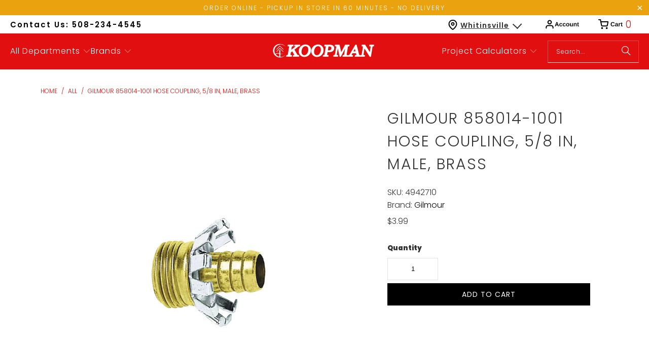

--- FILE ---
content_type: text/html; charset=utf-8
request_url: https://shopkoopman.com/products/gilmour-858014-1001-hose-coupling-5-8-in-male-brass
body_size: 46021
content:
<!DOCTYPE html>
<html class="no-js no-touch" lang="en">
  <head>
  <script>
    window.Store = window.Store || {};
    window.Store.id = 51959201969;
  </script>
    <meta charset="utf-8">
    <meta http-equiv="cleartype" content="on">
    <meta name="robots" content="index,follow">

    <!-- Mobile Specific Metas -->
    <meta name="HandheldFriendly" content="True">
    <meta name="MobileOptimized" content="320">
    <meta name="viewport" content="width=device-width,initial-scale=1">
    <meta name="theme-color" content="#ffffff">

    
    <title>
      Gilmour 858014-1001 Hose Coupling, 5/8 in, Male, Brass - ShopKoopman
    </title>

    
      <meta name="description" content="If the end of your hose is crushed, corroded or worn, you can replace it with a new coupling. Simply cut off the old coupling and attach the new one.Product DetailsManufacturer: FISKARSManufacturer&#39;s Part Number: 858014-1001Show me more Hose CouplingsProduct FeaturesFor the end of the hose that connects to your waterin"/>
    

    <link rel="preconnect" href="https://fonts.shopifycdn.com" />
    <link rel="preconnect" href="https://cdn.shopify.com" />
    <link rel="preconnect" href="https://cdn.shopifycloud.com" />

    <link rel="dns-prefetch" href="https://v.shopify.com" />
    <link rel="dns-prefetch" href="https://www.youtube.com" />
    <link rel="dns-prefetch" href="https://vimeo.com" />

    <link href="//shopkoopman.com/cdn/shop/t/54/assets/jquery.min.js?v=147293088974801289311702679102" as="script" rel="preload">

    <!-- Stylesheet for Fancybox library -->
    <link rel="stylesheet" href="//shopkoopman.com/cdn/shop/t/54/assets/fancybox.css?v=19278034316635137701702679102" type="text/css" media="all" defer>

    <!-- Stylesheets for Turbo -->
    <link href="//shopkoopman.com/cdn/shop/t/54/assets/styles.css?v=65285508164589678631759333264" rel="stylesheet" type="text/css" media="all" />

    <!-- Icons -->
    
      <link rel="shortcut icon" type="image/x-icon" href="//shopkoopman.com/cdn/shop/files/favicon_b59c9e32-4b16-4298-9cfe-b92f2a7d8869_180x180.png?v=1739468705">
      <link rel="apple-touch-icon" href="//shopkoopman.com/cdn/shop/files/favicon_b59c9e32-4b16-4298-9cfe-b92f2a7d8869_180x180.png?v=1739468705"/>
      <link rel="apple-touch-icon" sizes="57x57" href="//shopkoopman.com/cdn/shop/files/favicon_b59c9e32-4b16-4298-9cfe-b92f2a7d8869_57x57.png?v=1739468705"/>
      <link rel="apple-touch-icon" sizes="60x60" href="//shopkoopman.com/cdn/shop/files/favicon_b59c9e32-4b16-4298-9cfe-b92f2a7d8869_60x60.png?v=1739468705"/>
      <link rel="apple-touch-icon" sizes="72x72" href="//shopkoopman.com/cdn/shop/files/favicon_b59c9e32-4b16-4298-9cfe-b92f2a7d8869_72x72.png?v=1739468705"/>
      <link rel="apple-touch-icon" sizes="76x76" href="//shopkoopman.com/cdn/shop/files/favicon_b59c9e32-4b16-4298-9cfe-b92f2a7d8869_76x76.png?v=1739468705"/>
      <link rel="apple-touch-icon" sizes="114x114" href="//shopkoopman.com/cdn/shop/files/favicon_b59c9e32-4b16-4298-9cfe-b92f2a7d8869_114x114.png?v=1739468705"/>
      <link rel="apple-touch-icon" sizes="180x180" href="//shopkoopman.com/cdn/shop/files/favicon_b59c9e32-4b16-4298-9cfe-b92f2a7d8869_180x180.png?v=1739468705"/>
      <link rel="apple-touch-icon" sizes="228x228" href="//shopkoopman.com/cdn/shop/files/favicon_b59c9e32-4b16-4298-9cfe-b92f2a7d8869_228x228.png?v=1739468705"/>
    
    <link rel="canonical" href="https://shopkoopman.com/products/gilmour-858014-1001-hose-coupling-5-8-in-male-brass"/>

    

    

    

    
    <script>
      window.PXUTheme = window.PXUTheme || {};
      window.PXUTheme.version = '9.2.0';
      window.PXUTheme.name = 'Turbo';
    </script>
    


    
<template id="price-ui"><span class="price " data-price></span><span class="compare-at-price" data-compare-at-price></span><span class="unit-pricing" data-unit-pricing></span></template>
    <template id="price-ui-badge"><div class="price-ui-badge__sticker price-ui-badge__sticker--">
    <span class="price-ui-badge__sticker-text" data-badge></span>
  </div></template>
    
    <template id="price-ui__price"><span class="money" data-price></span></template>
    <template id="price-ui__price-range"><span class="price-min" data-price-min><span class="money" data-price></span></span> - <span class="price-max" data-price-max><span class="money" data-price></span></span></template>
    <template id="price-ui__unit-pricing"><span class="unit-quantity" data-unit-quantity></span> | <span class="unit-price" data-unit-price><span class="money" data-price></span></span> / <span class="unit-measurement" data-unit-measurement></span></template>
    <template id="price-ui-badge__percent-savings-range">Save up to <span data-price-percent></span>%</template>
    <template id="price-ui-badge__percent-savings">Save <span data-price-percent></span>%</template>
    <template id="price-ui-badge__price-savings-range">Save up to <span class="money" data-price></span></template>
    <template id="price-ui-badge__price-savings">Save <span class="money" data-price></span></template>
    <template id="price-ui-badge__on-sale">Sale</template>
    <template id="price-ui-badge__sold-out">Sold out</template>
    <template id="price-ui-badge__in-stock">In stock</template>
    


    <script>
      
window.PXUTheme = window.PXUTheme || {};


window.PXUTheme.theme_settings = {};
window.PXUTheme.currency = {};
window.PXUTheme.routes = window.PXUTheme.routes || {};


window.PXUTheme.theme_settings.display_tos_checkbox = false;
window.PXUTheme.theme_settings.go_to_checkout = false;
window.PXUTheme.theme_settings.cart_action = "ajax";
window.PXUTheme.theme_settings.cart_shipping_calculator = false;


window.PXUTheme.theme_settings.collection_swatches = false;
window.PXUTheme.theme_settings.collection_secondary_image = false;


window.PXUTheme.currency.show_multiple_currencies = false;
window.PXUTheme.currency.shop_currency = "USD";
window.PXUTheme.currency.default_currency = "USD";
window.PXUTheme.currency.display_format = "money_format";
window.PXUTheme.currency.money_format = "${{amount}}";
window.PXUTheme.currency.money_format_no_currency = "${{amount}}";
window.PXUTheme.currency.money_format_currency = "${{amount}} USD";
window.PXUTheme.currency.native_multi_currency = false;
window.PXUTheme.currency.iso_code = "USD";
window.PXUTheme.currency.symbol = "$";


window.PXUTheme.theme_settings.display_inventory_left = true;
window.PXUTheme.theme_settings.inventory_threshold = 10;
window.PXUTheme.theme_settings.limit_quantity = true;


window.PXUTheme.theme_settings.menu_position = "inline";


window.PXUTheme.theme_settings.newsletter_popup = false;
window.PXUTheme.theme_settings.newsletter_popup_days = "7";
window.PXUTheme.theme_settings.newsletter_popup_mobile = true;
window.PXUTheme.theme_settings.newsletter_popup_seconds = 8;


window.PXUTheme.theme_settings.pagination_type = "basic_pagination";


window.PXUTheme.theme_settings.enable_shopify_collection_badges = true;
window.PXUTheme.theme_settings.quick_shop_thumbnail_position = "bottom-thumbnails";
window.PXUTheme.theme_settings.product_form_style = "select";
window.PXUTheme.theme_settings.sale_banner_enabled = false;
window.PXUTheme.theme_settings.display_savings = true;
window.PXUTheme.theme_settings.display_sold_out_price = true;
window.PXUTheme.theme_settings.free_text = "Free";
window.PXUTheme.theme_settings.video_looping = false;
window.PXUTheme.theme_settings.quick_shop_style = "inline";
window.PXUTheme.theme_settings.hover_enabled = false;


window.PXUTheme.routes.cart_url = "/cart";
window.PXUTheme.routes.cart_update_url = "/cart/update";
window.PXUTheme.routes.root_url = "/";
window.PXUTheme.routes.search_url = "/search";
window.PXUTheme.routes.all_products_collection_url = "/collections/all";
window.PXUTheme.routes.product_recommendations_url = "/recommendations/products";
window.PXUTheme.routes.predictive_search_url = "/search/suggest";


window.PXUTheme.theme_settings.image_loading_style = "blur-up";


window.PXUTheme.theme_settings.enable_autocomplete = true;


window.PXUTheme.theme_settings.page_dots_enabled = false;
window.PXUTheme.theme_settings.slideshow_arrow_size = "light";


window.PXUTheme.theme_settings.quick_shop_enabled = true;


window.PXUTheme.translation = {};


window.PXUTheme.translation.agree_to_terms_warning = "You must agree with the terms and conditions to checkout.";
window.PXUTheme.translation.one_item_left = "item left";
window.PXUTheme.translation.items_left_text = "items left";
window.PXUTheme.translation.cart_savings_text = "Total Savings";
window.PXUTheme.translation.cart_discount_text = "Discount";
window.PXUTheme.translation.cart_subtotal_text = "Subtotal";
window.PXUTheme.translation.cart_remove_text = "Remove";
window.PXUTheme.translation.cart_free_text = "Free";


window.PXUTheme.translation.newsletter_success_text = "Thank you for joining our mailing list!";


window.PXUTheme.translation.notify_email = "Enter your email address...";
window.PXUTheme.translation.notify_email_value = "Translation missing: en.contact.fields.email";
window.PXUTheme.translation.notify_email_send = "Send";
window.PXUTheme.translation.notify_message_first = "Please notify me when ";
window.PXUTheme.translation.notify_message_last = " becomes available - ";
window.PXUTheme.translation.notify_success_text = "Thanks! We will notify you when this product becomes available!";


window.PXUTheme.translation.add_to_cart = "Add to Cart";
window.PXUTheme.translation.coming_soon_text = "Coming Soon";
window.PXUTheme.translation.sold_out_text = "Sold Out";
window.PXUTheme.translation.sale_text = "Sale";
window.PXUTheme.translation.savings_text = "You Save";
window.PXUTheme.translation.from_text = "from";
window.PXUTheme.translation.new_text = "New";
window.PXUTheme.translation.pre_order_text = "Pre-Order";
window.PXUTheme.translation.unavailable_text = "Unavailable";


window.PXUTheme.translation.all_results = "View all results";
window.PXUTheme.translation.no_results = "Sorry, no results!";


window.PXUTheme.media_queries = {};
window.PXUTheme.media_queries.small = window.matchMedia( "(max-width: 480px)" );
window.PXUTheme.media_queries.medium = window.matchMedia( "(max-width: 798px)" );
window.PXUTheme.media_queries.large = window.matchMedia( "(min-width: 799px)" );
window.PXUTheme.media_queries.larger = window.matchMedia( "(min-width: 960px)" );
window.PXUTheme.media_queries.xlarge = window.matchMedia( "(min-width: 1200px)" );
window.PXUTheme.media_queries.ie10 = window.matchMedia( "all and (-ms-high-contrast: none), (-ms-high-contrast: active)" );
window.PXUTheme.media_queries.tablet = window.matchMedia( "only screen and (min-width: 799px) and (max-width: 1024px)" );
window.PXUTheme.media_queries.mobile_and_tablet = window.matchMedia( "(max-width: 1024px)" );
    </script>

    

    
      <script src="//shopkoopman.com/cdn/shop/t/54/assets/instantclick.min.js?v=20092422000980684151702679102" data-no-instant defer></script>

      <script data-no-instant>
        window.addEventListener('DOMContentLoaded', function() {

          function inIframe() {
            try {
              return window.self !== window.top;
            } catch (e) {
              return true;
            }
          }

          if (!inIframe()){
            InstantClick.on('change', function() {

              $('head script[src*="shopify"]').each(function() {
                var script = document.createElement('script');
                script.type = 'text/javascript';
                script.src = $(this).attr('src');

                $('body').append(script);
              });

              $('body').removeClass('fancybox-active');
              $.fancybox.destroy();

              InstantClick.init();

            });
          }
        });
      </script>
    

    <script>
      
    </script>
    
    <script src="https://code.jquery.com/jquery-3.7.0.min.js" integrity="sha256-2Pmvv0kuTBOenSvLm6bvfBSSHrUJ+3A7x6P5Ebd07/g=" crossorigin="anonymous"></script>
    
    <script>window.performance && window.performance.mark && window.performance.mark('shopify.content_for_header.start');</script><meta name="google-site-verification" content="GAs-qH-4IiD3E_EoWMhkNxEMl76tAODbuaph2Wz0_q8">
<meta name="facebook-domain-verification" content="dym18g1w0yzowzi750xwo16lr4vttj">
<meta id="shopify-digital-wallet" name="shopify-digital-wallet" content="/51959201969/digital_wallets/dialog">
<meta name="shopify-checkout-api-token" content="1ff6b54a2625622e0bca58913c1e6854">
<link rel="alternate" type="application/json+oembed" href="https://shopkoopman.com/products/gilmour-858014-1001-hose-coupling-5-8-in-male-brass.oembed">
<script async="async" src="/checkouts/internal/preloads.js?locale=en-US"></script>
<link rel="preconnect" href="https://shop.app" crossorigin="anonymous">
<script async="async" src="https://shop.app/checkouts/internal/preloads.js?locale=en-US&shop_id=51959201969" crossorigin="anonymous"></script>
<script id="apple-pay-shop-capabilities" type="application/json">{"shopId":51959201969,"countryCode":"US","currencyCode":"USD","merchantCapabilities":["supports3DS"],"merchantId":"gid:\/\/shopify\/Shop\/51959201969","merchantName":"ShopKoopman","requiredBillingContactFields":["postalAddress","email","phone"],"requiredShippingContactFields":["postalAddress","email","phone"],"shippingType":"shipping","supportedNetworks":["visa","masterCard","amex","discover","elo","jcb"],"total":{"type":"pending","label":"ShopKoopman","amount":"1.00"},"shopifyPaymentsEnabled":true,"supportsSubscriptions":true}</script>
<script id="shopify-features" type="application/json">{"accessToken":"1ff6b54a2625622e0bca58913c1e6854","betas":["rich-media-storefront-analytics"],"domain":"shopkoopman.com","predictiveSearch":true,"shopId":51959201969,"locale":"en"}</script>
<script>var Shopify = Shopify || {};
Shopify.shop = "koopmanlumber.myshopify.com";
Shopify.locale = "en";
Shopify.currency = {"active":"USD","rate":"1.0"};
Shopify.country = "US";
Shopify.theme = {"name":"Koopman [Development]","id":133832900785,"schema_name":"Turbo","schema_version":"9.2.0","theme_store_id":null,"role":"main"};
Shopify.theme.handle = "null";
Shopify.theme.style = {"id":null,"handle":null};
Shopify.cdnHost = "shopkoopman.com/cdn";
Shopify.routes = Shopify.routes || {};
Shopify.routes.root = "/";</script>
<script type="module">!function(o){(o.Shopify=o.Shopify||{}).modules=!0}(window);</script>
<script>!function(o){function n(){var o=[];function n(){o.push(Array.prototype.slice.apply(arguments))}return n.q=o,n}var t=o.Shopify=o.Shopify||{};t.loadFeatures=n(),t.autoloadFeatures=n()}(window);</script>
<script>
  window.ShopifyPay = window.ShopifyPay || {};
  window.ShopifyPay.apiHost = "shop.app\/pay";
  window.ShopifyPay.redirectState = null;
</script>
<script id="shop-js-analytics" type="application/json">{"pageType":"product"}</script>
<script defer="defer" async type="module" src="//shopkoopman.com/cdn/shopifycloud/shop-js/modules/v2/client.init-shop-cart-sync_DtuiiIyl.en.esm.js"></script>
<script defer="defer" async type="module" src="//shopkoopman.com/cdn/shopifycloud/shop-js/modules/v2/chunk.common_CUHEfi5Q.esm.js"></script>
<script type="module">
  await import("//shopkoopman.com/cdn/shopifycloud/shop-js/modules/v2/client.init-shop-cart-sync_DtuiiIyl.en.esm.js");
await import("//shopkoopman.com/cdn/shopifycloud/shop-js/modules/v2/chunk.common_CUHEfi5Q.esm.js");

  window.Shopify.SignInWithShop?.initShopCartSync?.({"fedCMEnabled":true,"windoidEnabled":true});

</script>
<script defer="defer" async type="module" src="//shopkoopman.com/cdn/shopifycloud/shop-js/modules/v2/client.payment-terms_CAtGlQYS.en.esm.js"></script>
<script defer="defer" async type="module" src="//shopkoopman.com/cdn/shopifycloud/shop-js/modules/v2/chunk.common_CUHEfi5Q.esm.js"></script>
<script defer="defer" async type="module" src="//shopkoopman.com/cdn/shopifycloud/shop-js/modules/v2/chunk.modal_BewljZkx.esm.js"></script>
<script type="module">
  await import("//shopkoopman.com/cdn/shopifycloud/shop-js/modules/v2/client.payment-terms_CAtGlQYS.en.esm.js");
await import("//shopkoopman.com/cdn/shopifycloud/shop-js/modules/v2/chunk.common_CUHEfi5Q.esm.js");
await import("//shopkoopman.com/cdn/shopifycloud/shop-js/modules/v2/chunk.modal_BewljZkx.esm.js");

  
</script>
<script>
  window.Shopify = window.Shopify || {};
  if (!window.Shopify.featureAssets) window.Shopify.featureAssets = {};
  window.Shopify.featureAssets['shop-js'] = {"shop-cart-sync":["modules/v2/client.shop-cart-sync_DFoTY42P.en.esm.js","modules/v2/chunk.common_CUHEfi5Q.esm.js"],"init-fed-cm":["modules/v2/client.init-fed-cm_D2UNy1i2.en.esm.js","modules/v2/chunk.common_CUHEfi5Q.esm.js"],"init-shop-email-lookup-coordinator":["modules/v2/client.init-shop-email-lookup-coordinator_BQEe2rDt.en.esm.js","modules/v2/chunk.common_CUHEfi5Q.esm.js"],"shop-cash-offers":["modules/v2/client.shop-cash-offers_3CTtReFF.en.esm.js","modules/v2/chunk.common_CUHEfi5Q.esm.js","modules/v2/chunk.modal_BewljZkx.esm.js"],"shop-button":["modules/v2/client.shop-button_C6oxCjDL.en.esm.js","modules/v2/chunk.common_CUHEfi5Q.esm.js"],"init-windoid":["modules/v2/client.init-windoid_5pix8xhK.en.esm.js","modules/v2/chunk.common_CUHEfi5Q.esm.js"],"avatar":["modules/v2/client.avatar_BTnouDA3.en.esm.js"],"init-shop-cart-sync":["modules/v2/client.init-shop-cart-sync_DtuiiIyl.en.esm.js","modules/v2/chunk.common_CUHEfi5Q.esm.js"],"shop-toast-manager":["modules/v2/client.shop-toast-manager_BYv_8cH1.en.esm.js","modules/v2/chunk.common_CUHEfi5Q.esm.js"],"pay-button":["modules/v2/client.pay-button_FnF9EIkY.en.esm.js","modules/v2/chunk.common_CUHEfi5Q.esm.js"],"shop-login-button":["modules/v2/client.shop-login-button_CH1KUpOf.en.esm.js","modules/v2/chunk.common_CUHEfi5Q.esm.js","modules/v2/chunk.modal_BewljZkx.esm.js"],"init-customer-accounts-sign-up":["modules/v2/client.init-customer-accounts-sign-up_aj7QGgYS.en.esm.js","modules/v2/client.shop-login-button_CH1KUpOf.en.esm.js","modules/v2/chunk.common_CUHEfi5Q.esm.js","modules/v2/chunk.modal_BewljZkx.esm.js"],"init-shop-for-new-customer-accounts":["modules/v2/client.init-shop-for-new-customer-accounts_NbnYRf_7.en.esm.js","modules/v2/client.shop-login-button_CH1KUpOf.en.esm.js","modules/v2/chunk.common_CUHEfi5Q.esm.js","modules/v2/chunk.modal_BewljZkx.esm.js"],"init-customer-accounts":["modules/v2/client.init-customer-accounts_ppedhqCH.en.esm.js","modules/v2/client.shop-login-button_CH1KUpOf.en.esm.js","modules/v2/chunk.common_CUHEfi5Q.esm.js","modules/v2/chunk.modal_BewljZkx.esm.js"],"shop-follow-button":["modules/v2/client.shop-follow-button_CMIBBa6u.en.esm.js","modules/v2/chunk.common_CUHEfi5Q.esm.js","modules/v2/chunk.modal_BewljZkx.esm.js"],"lead-capture":["modules/v2/client.lead-capture_But0hIyf.en.esm.js","modules/v2/chunk.common_CUHEfi5Q.esm.js","modules/v2/chunk.modal_BewljZkx.esm.js"],"checkout-modal":["modules/v2/client.checkout-modal_BBxc70dQ.en.esm.js","modules/v2/chunk.common_CUHEfi5Q.esm.js","modules/v2/chunk.modal_BewljZkx.esm.js"],"shop-login":["modules/v2/client.shop-login_hM3Q17Kl.en.esm.js","modules/v2/chunk.common_CUHEfi5Q.esm.js","modules/v2/chunk.modal_BewljZkx.esm.js"],"payment-terms":["modules/v2/client.payment-terms_CAtGlQYS.en.esm.js","modules/v2/chunk.common_CUHEfi5Q.esm.js","modules/v2/chunk.modal_BewljZkx.esm.js"]};
</script>
<script>(function() {
  var isLoaded = false;
  function asyncLoad() {
    if (isLoaded) return;
    isLoaded = true;
    var urls = ["https:\/\/cdn.shopify.com\/s\/files\/1\/0519\/5920\/1969\/t\/1\/assets\/verify-meteor-menu.js?meteor_tier=premium\u0026shop=koopmanlumber.myshopify.com","\/\/swymv3free-01.azureedge.net\/code\/swym-shopify.js?shop=koopmanlumber.myshopify.com","https:\/\/d23dclunsivw3h.cloudfront.net\/redirect-app.js?shop=koopmanlumber.myshopify.com","\/\/cdn.shopify.com\/s\/files\/1\/0257\/0108\/9360\/t\/85\/assets\/usf-license.js?shop=koopmanlumber.myshopify.com","https:\/\/cdn.recapture.io\/sdk\/v1\/shopify-recapture.min.js?api_key=uo6wkmae\u0026shop=koopmanlumber.myshopify.com","\/\/cdn.shopify.com\/proxy\/e7e5a8371e3cb55e60d3b2fef81ee2dca45d8b0e2b5454a104b62f801aef1488\/bingshoppingtool-t2app-prod.trafficmanager.net\/uet\/tracking_script?shop=koopmanlumber.myshopify.com\u0026sp-cache-control=cHVibGljLCBtYXgtYWdlPTkwMA","https:\/\/geostock.nyc3.digitaloceanspaces.com\/js\/inventoryLocation.js?shop=koopmanlumber.myshopify.com","https:\/\/cdn.roseperl.com\/storelocator-prod\/setting\/koopmanlumber-1750211372.js?shop=koopmanlumber.myshopify.com","https:\/\/cdn.roseperl.com\/storelocator-prod\/wtb\/koopmanlumber-1750211373.js?shop=koopmanlumber.myshopify.com","https:\/\/cdn.roseperl.com\/storelocator-prod\/stockist-form\/koopmanlumber-1750211374.js?shop=koopmanlumber.myshopify.com","https:\/\/api-na1.hubapi.com\/scriptloader\/v1\/6864832.js?shop=koopmanlumber.myshopify.com"];
    for (var i = 0; i < urls.length; i++) {
      var s = document.createElement('script');
      s.type = 'text/javascript';
      s.async = true;
      s.src = urls[i];
      var x = document.getElementsByTagName('script')[0];
      x.parentNode.insertBefore(s, x);
    }
  };
  if(window.attachEvent) {
    window.attachEvent('onload', asyncLoad);
  } else {
    window.addEventListener('load', asyncLoad, false);
  }
})();</script>
<script id="__st">var __st={"a":51959201969,"offset":-18000,"reqid":"825e1c0a-daba-4186-92dd-40b612d02106-1766929042","pageurl":"shopkoopman.com\/products\/gilmour-858014-1001-hose-coupling-5-8-in-male-brass","u":"44b9ba4f0818","p":"product","rtyp":"product","rid":6202629030065};</script>
<script>window.ShopifyPaypalV4VisibilityTracking = true;</script>
<script id="captcha-bootstrap">!function(){'use strict';const t='contact',e='account',n='new_comment',o=[[t,t],['blogs',n],['comments',n],[t,'customer']],c=[[e,'customer_login'],[e,'guest_login'],[e,'recover_customer_password'],[e,'create_customer']],r=t=>t.map((([t,e])=>`form[action*='/${t}']:not([data-nocaptcha='true']) input[name='form_type'][value='${e}']`)).join(','),a=t=>()=>t?[...document.querySelectorAll(t)].map((t=>t.form)):[];function s(){const t=[...o],e=r(t);return a(e)}const i='password',u='form_key',d=['recaptcha-v3-token','g-recaptcha-response','h-captcha-response',i],f=()=>{try{return window.sessionStorage}catch{return}},m='__shopify_v',_=t=>t.elements[u];function p(t,e,n=!1){try{const o=window.sessionStorage,c=JSON.parse(o.getItem(e)),{data:r}=function(t){const{data:e,action:n}=t;return t[m]||n?{data:e,action:n}:{data:t,action:n}}(c);for(const[e,n]of Object.entries(r))t.elements[e]&&(t.elements[e].value=n);n&&o.removeItem(e)}catch(o){console.error('form repopulation failed',{error:o})}}const l='form_type',E='cptcha';function T(t){t.dataset[E]=!0}const w=window,h=w.document,L='Shopify',v='ce_forms',y='captcha';let A=!1;((t,e)=>{const n=(g='f06e6c50-85a8-45c8-87d0-21a2b65856fe',I='https://cdn.shopify.com/shopifycloud/storefront-forms-hcaptcha/ce_storefront_forms_captcha_hcaptcha.v1.5.2.iife.js',D={infoText:'Protected by hCaptcha',privacyText:'Privacy',termsText:'Terms'},(t,e,n)=>{const o=w[L][v],c=o.bindForm;if(c)return c(t,g,e,D).then(n);var r;o.q.push([[t,g,e,D],n]),r=I,A||(h.body.append(Object.assign(h.createElement('script'),{id:'captcha-provider',async:!0,src:r})),A=!0)});var g,I,D;w[L]=w[L]||{},w[L][v]=w[L][v]||{},w[L][v].q=[],w[L][y]=w[L][y]||{},w[L][y].protect=function(t,e){n(t,void 0,e),T(t)},Object.freeze(w[L][y]),function(t,e,n,w,h,L){const[v,y,A,g]=function(t,e,n){const i=e?o:[],u=t?c:[],d=[...i,...u],f=r(d),m=r(i),_=r(d.filter((([t,e])=>n.includes(e))));return[a(f),a(m),a(_),s()]}(w,h,L),I=t=>{const e=t.target;return e instanceof HTMLFormElement?e:e&&e.form},D=t=>v().includes(t);t.addEventListener('submit',(t=>{const e=I(t);if(!e)return;const n=D(e)&&!e.dataset.hcaptchaBound&&!e.dataset.recaptchaBound,o=_(e),c=g().includes(e)&&(!o||!o.value);(n||c)&&t.preventDefault(),c&&!n&&(function(t){try{if(!f())return;!function(t){const e=f();if(!e)return;const n=_(t);if(!n)return;const o=n.value;o&&e.removeItem(o)}(t);const e=Array.from(Array(32),(()=>Math.random().toString(36)[2])).join('');!function(t,e){_(t)||t.append(Object.assign(document.createElement('input'),{type:'hidden',name:u})),t.elements[u].value=e}(t,e),function(t,e){const n=f();if(!n)return;const o=[...t.querySelectorAll(`input[type='${i}']`)].map((({name:t})=>t)),c=[...d,...o],r={};for(const[a,s]of new FormData(t).entries())c.includes(a)||(r[a]=s);n.setItem(e,JSON.stringify({[m]:1,action:t.action,data:r}))}(t,e)}catch(e){console.error('failed to persist form',e)}}(e),e.submit())}));const S=(t,e)=>{t&&!t.dataset[E]&&(n(t,e.some((e=>e===t))),T(t))};for(const o of['focusin','change'])t.addEventListener(o,(t=>{const e=I(t);D(e)&&S(e,y())}));const B=e.get('form_key'),M=e.get(l),P=B&&M;t.addEventListener('DOMContentLoaded',(()=>{const t=y();if(P)for(const e of t)e.elements[l].value===M&&p(e,B);[...new Set([...A(),...v().filter((t=>'true'===t.dataset.shopifyCaptcha))])].forEach((e=>S(e,t)))}))}(h,new URLSearchParams(w.location.search),n,t,e,['guest_login'])})(!0,!0)}();</script>
<script integrity="sha256-4kQ18oKyAcykRKYeNunJcIwy7WH5gtpwJnB7kiuLZ1E=" data-source-attribution="shopify.loadfeatures" defer="defer" src="//shopkoopman.com/cdn/shopifycloud/storefront/assets/storefront/load_feature-a0a9edcb.js" crossorigin="anonymous"></script>
<script crossorigin="anonymous" defer="defer" src="//shopkoopman.com/cdn/shopifycloud/storefront/assets/shopify_pay/storefront-65b4c6d7.js?v=20250812"></script>
<script data-source-attribution="shopify.dynamic_checkout.dynamic.init">var Shopify=Shopify||{};Shopify.PaymentButton=Shopify.PaymentButton||{isStorefrontPortableWallets:!0,init:function(){window.Shopify.PaymentButton.init=function(){};var t=document.createElement("script");t.src="https://shopkoopman.com/cdn/shopifycloud/portable-wallets/latest/portable-wallets.en.js",t.type="module",document.head.appendChild(t)}};
</script>
<script data-source-attribution="shopify.dynamic_checkout.buyer_consent">
  function portableWalletsHideBuyerConsent(e){var t=document.getElementById("shopify-buyer-consent"),n=document.getElementById("shopify-subscription-policy-button");t&&n&&(t.classList.add("hidden"),t.setAttribute("aria-hidden","true"),n.removeEventListener("click",e))}function portableWalletsShowBuyerConsent(e){var t=document.getElementById("shopify-buyer-consent"),n=document.getElementById("shopify-subscription-policy-button");t&&n&&(t.classList.remove("hidden"),t.removeAttribute("aria-hidden"),n.addEventListener("click",e))}window.Shopify?.PaymentButton&&(window.Shopify.PaymentButton.hideBuyerConsent=portableWalletsHideBuyerConsent,window.Shopify.PaymentButton.showBuyerConsent=portableWalletsShowBuyerConsent);
</script>
<script data-source-attribution="shopify.dynamic_checkout.cart.bootstrap">document.addEventListener("DOMContentLoaded",(function(){function t(){return document.querySelector("shopify-accelerated-checkout-cart, shopify-accelerated-checkout")}if(t())Shopify.PaymentButton.init();else{new MutationObserver((function(e,n){t()&&(Shopify.PaymentButton.init(),n.disconnect())})).observe(document.body,{childList:!0,subtree:!0})}}));
</script>
<link id="shopify-accelerated-checkout-styles" rel="stylesheet" media="screen" href="https://shopkoopman.com/cdn/shopifycloud/portable-wallets/latest/accelerated-checkout-backwards-compat.css" crossorigin="anonymous">
<style id="shopify-accelerated-checkout-cart">
        #shopify-buyer-consent {
  margin-top: 1em;
  display: inline-block;
  width: 100%;
}

#shopify-buyer-consent.hidden {
  display: none;
}

#shopify-subscription-policy-button {
  background: none;
  border: none;
  padding: 0;
  text-decoration: underline;
  font-size: inherit;
  cursor: pointer;
}

#shopify-subscription-policy-button::before {
  box-shadow: none;
}

      </style>

<script>window.performance && window.performance.mark && window.performance.mark('shopify.content_for_header.end');</script>

    

<meta name="author" content="ShopKoopman">
<meta property="og:url" content="https://shopkoopman.com/products/gilmour-858014-1001-hose-coupling-5-8-in-male-brass">
<meta property="og:site_name" content="ShopKoopman">




  <meta property="og:type" content="product">
  <meta property="og:title" content="Gilmour 858014-1001 Hose Coupling, 5/8 in, Male, Brass">
  
    
      <meta property="og:image" content="https://shopkoopman.com/cdn/shop/products/4942710_600x.jpg?v=1680806064">
      <meta property="og:image:secure_url" content="https://shopkoopman.com/cdn/shop/products/4942710_600x.jpg?v=1680806064">
      
      <meta property="og:image:width" content="1000">
      <meta property="og:image:height" content="1000">
    
  
  <meta property="product:price:amount" content="3.99">
  <meta property="product:price:currency" content="USD">



  <meta property="og:description" content="If the end of your hose is crushed, corroded or worn, you can replace it with a new coupling. Simply cut off the old coupling and attach the new one.Product DetailsManufacturer: FISKARSManufacturer&#39;s Part Number: 858014-1001Show me more Hose CouplingsProduct FeaturesFor the end of the hose that connects to your waterin">




<meta name="twitter:card" content="summary">

  <meta name="twitter:title" content="Gilmour 858014-1001 Hose Coupling, 5/8 in, Male, Brass">
  <meta name="twitter:description" content="If the end of your hose is crushed, corroded or worn, you can replace it with a new coupling. Simply cut off the old coupling and attach the new one.Product DetailsManufacturer: FISKARSManufacturer&#39;s Part Number: 858014-1001Show me more Hose CouplingsProduct FeaturesFor the end of the hose that connects to your watering toolsProduct Specifications

Connection Type
Male 


Material
Brass 


Nominal Size
5/8 in

">
  <meta name="twitter:image" content="https://shopkoopman.com/cdn/shop/products/4942710_240x.jpg?v=1680806064">
  <meta name="twitter:image:width" content="240">
  <meta name="twitter:image:height" content="240">
  <meta name="twitter:image:alt" content="Gilmour 858014-1001 Hose Coupling, 5/8 in, Male, Brass">



    
    
  <link href="https://monorail-edge.shopifysvc.com" rel="dns-prefetch">
<script>(function(){if ("sendBeacon" in navigator && "performance" in window) {try {var session_token_from_headers = performance.getEntriesByType('navigation')[0].serverTiming.find(x => x.name == '_s').description;} catch {var session_token_from_headers = undefined;}var session_cookie_matches = document.cookie.match(/_shopify_s=([^;]*)/);var session_token_from_cookie = session_cookie_matches && session_cookie_matches.length === 2 ? session_cookie_matches[1] : "";var session_token = session_token_from_headers || session_token_from_cookie || "";function handle_abandonment_event(e) {var entries = performance.getEntries().filter(function(entry) {return /monorail-edge.shopifysvc.com/.test(entry.name);});if (!window.abandonment_tracked && entries.length === 0) {window.abandonment_tracked = true;var currentMs = Date.now();var navigation_start = performance.timing.navigationStart;var payload = {shop_id: 51959201969,url: window.location.href,navigation_start,duration: currentMs - navigation_start,session_token,page_type: "product"};window.navigator.sendBeacon("https://monorail-edge.shopifysvc.com/v1/produce", JSON.stringify({schema_id: "online_store_buyer_site_abandonment/1.1",payload: payload,metadata: {event_created_at_ms: currentMs,event_sent_at_ms: currentMs}}));}}window.addEventListener('pagehide', handle_abandonment_event);}}());</script>
<script id="web-pixels-manager-setup">(function e(e,d,r,n,o){if(void 0===o&&(o={}),!Boolean(null===(a=null===(i=window.Shopify)||void 0===i?void 0:i.analytics)||void 0===a?void 0:a.replayQueue)){var i,a;window.Shopify=window.Shopify||{};var t=window.Shopify;t.analytics=t.analytics||{};var s=t.analytics;s.replayQueue=[],s.publish=function(e,d,r){return s.replayQueue.push([e,d,r]),!0};try{self.performance.mark("wpm:start")}catch(e){}var l=function(){var e={modern:/Edge?\/(1{2}[4-9]|1[2-9]\d|[2-9]\d{2}|\d{4,})\.\d+(\.\d+|)|Firefox\/(1{2}[4-9]|1[2-9]\d|[2-9]\d{2}|\d{4,})\.\d+(\.\d+|)|Chrom(ium|e)\/(9{2}|\d{3,})\.\d+(\.\d+|)|(Maci|X1{2}).+ Version\/(15\.\d+|(1[6-9]|[2-9]\d|\d{3,})\.\d+)([,.]\d+|)( \(\w+\)|)( Mobile\/\w+|) Safari\/|Chrome.+OPR\/(9{2}|\d{3,})\.\d+\.\d+|(CPU[ +]OS|iPhone[ +]OS|CPU[ +]iPhone|CPU IPhone OS|CPU iPad OS)[ +]+(15[._]\d+|(1[6-9]|[2-9]\d|\d{3,})[._]\d+)([._]\d+|)|Android:?[ /-](13[3-9]|1[4-9]\d|[2-9]\d{2}|\d{4,})(\.\d+|)(\.\d+|)|Android.+Firefox\/(13[5-9]|1[4-9]\d|[2-9]\d{2}|\d{4,})\.\d+(\.\d+|)|Android.+Chrom(ium|e)\/(13[3-9]|1[4-9]\d|[2-9]\d{2}|\d{4,})\.\d+(\.\d+|)|SamsungBrowser\/([2-9]\d|\d{3,})\.\d+/,legacy:/Edge?\/(1[6-9]|[2-9]\d|\d{3,})\.\d+(\.\d+|)|Firefox\/(5[4-9]|[6-9]\d|\d{3,})\.\d+(\.\d+|)|Chrom(ium|e)\/(5[1-9]|[6-9]\d|\d{3,})\.\d+(\.\d+|)([\d.]+$|.*Safari\/(?![\d.]+ Edge\/[\d.]+$))|(Maci|X1{2}).+ Version\/(10\.\d+|(1[1-9]|[2-9]\d|\d{3,})\.\d+)([,.]\d+|)( \(\w+\)|)( Mobile\/\w+|) Safari\/|Chrome.+OPR\/(3[89]|[4-9]\d|\d{3,})\.\d+\.\d+|(CPU[ +]OS|iPhone[ +]OS|CPU[ +]iPhone|CPU IPhone OS|CPU iPad OS)[ +]+(10[._]\d+|(1[1-9]|[2-9]\d|\d{3,})[._]\d+)([._]\d+|)|Android:?[ /-](13[3-9]|1[4-9]\d|[2-9]\d{2}|\d{4,})(\.\d+|)(\.\d+|)|Mobile Safari.+OPR\/([89]\d|\d{3,})\.\d+\.\d+|Android.+Firefox\/(13[5-9]|1[4-9]\d|[2-9]\d{2}|\d{4,})\.\d+(\.\d+|)|Android.+Chrom(ium|e)\/(13[3-9]|1[4-9]\d|[2-9]\d{2}|\d{4,})\.\d+(\.\d+|)|Android.+(UC? ?Browser|UCWEB|U3)[ /]?(15\.([5-9]|\d{2,})|(1[6-9]|[2-9]\d|\d{3,})\.\d+)\.\d+|SamsungBrowser\/(5\.\d+|([6-9]|\d{2,})\.\d+)|Android.+MQ{2}Browser\/(14(\.(9|\d{2,})|)|(1[5-9]|[2-9]\d|\d{3,})(\.\d+|))(\.\d+|)|K[Aa][Ii]OS\/(3\.\d+|([4-9]|\d{2,})\.\d+)(\.\d+|)/},d=e.modern,r=e.legacy,n=navigator.userAgent;return n.match(d)?"modern":n.match(r)?"legacy":"unknown"}(),u="modern"===l?"modern":"legacy",c=(null!=n?n:{modern:"",legacy:""})[u],f=function(e){return[e.baseUrl,"/wpm","/b",e.hashVersion,"modern"===e.buildTarget?"m":"l",".js"].join("")}({baseUrl:d,hashVersion:r,buildTarget:u}),m=function(e){var d=e.version,r=e.bundleTarget,n=e.surface,o=e.pageUrl,i=e.monorailEndpoint;return{emit:function(e){var a=e.status,t=e.errorMsg,s=(new Date).getTime(),l=JSON.stringify({metadata:{event_sent_at_ms:s},events:[{schema_id:"web_pixels_manager_load/3.1",payload:{version:d,bundle_target:r,page_url:o,status:a,surface:n,error_msg:t},metadata:{event_created_at_ms:s}}]});if(!i)return console&&console.warn&&console.warn("[Web Pixels Manager] No Monorail endpoint provided, skipping logging."),!1;try{return self.navigator.sendBeacon.bind(self.navigator)(i,l)}catch(e){}var u=new XMLHttpRequest;try{return u.open("POST",i,!0),u.setRequestHeader("Content-Type","text/plain"),u.send(l),!0}catch(e){return console&&console.warn&&console.warn("[Web Pixels Manager] Got an unhandled error while logging to Monorail."),!1}}}}({version:r,bundleTarget:l,surface:e.surface,pageUrl:self.location.href,monorailEndpoint:e.monorailEndpoint});try{o.browserTarget=l,function(e){var d=e.src,r=e.async,n=void 0===r||r,o=e.onload,i=e.onerror,a=e.sri,t=e.scriptDataAttributes,s=void 0===t?{}:t,l=document.createElement("script"),u=document.querySelector("head"),c=document.querySelector("body");if(l.async=n,l.src=d,a&&(l.integrity=a,l.crossOrigin="anonymous"),s)for(var f in s)if(Object.prototype.hasOwnProperty.call(s,f))try{l.dataset[f]=s[f]}catch(e){}if(o&&l.addEventListener("load",o),i&&l.addEventListener("error",i),u)u.appendChild(l);else{if(!c)throw new Error("Did not find a head or body element to append the script");c.appendChild(l)}}({src:f,async:!0,onload:function(){if(!function(){var e,d;return Boolean(null===(d=null===(e=window.Shopify)||void 0===e?void 0:e.analytics)||void 0===d?void 0:d.initialized)}()){var d=window.webPixelsManager.init(e)||void 0;if(d){var r=window.Shopify.analytics;r.replayQueue.forEach((function(e){var r=e[0],n=e[1],o=e[2];d.publishCustomEvent(r,n,o)})),r.replayQueue=[],r.publish=d.publishCustomEvent,r.visitor=d.visitor,r.initialized=!0}}},onerror:function(){return m.emit({status:"failed",errorMsg:"".concat(f," has failed to load")})},sri:function(e){var d=/^sha384-[A-Za-z0-9+/=]+$/;return"string"==typeof e&&d.test(e)}(c)?c:"",scriptDataAttributes:o}),m.emit({status:"loading"})}catch(e){m.emit({status:"failed",errorMsg:(null==e?void 0:e.message)||"Unknown error"})}}})({shopId: 51959201969,storefrontBaseUrl: "https://shopkoopman.com",extensionsBaseUrl: "https://extensions.shopifycdn.com/cdn/shopifycloud/web-pixels-manager",monorailEndpoint: "https://monorail-edge.shopifysvc.com/unstable/produce_batch",surface: "storefront-renderer",enabledBetaFlags: ["2dca8a86","a0d5f9d2"],webPixelsConfigList: [{"id":"1405288625","configuration":"{\"ti\":\"355012512\",\"endpoint\":\"https:\/\/bat.bing.com\/action\/0\"}","eventPayloadVersion":"v1","runtimeContext":"STRICT","scriptVersion":"5ee93563fe31b11d2d65e2f09a5229dc","type":"APP","apiClientId":2997493,"privacyPurposes":["ANALYTICS","MARKETING","SALE_OF_DATA"],"dataSharingAdjustments":{"protectedCustomerApprovalScopes":["read_customer_personal_data"]}},{"id":"1092845745","configuration":"{\"accountID\":\"koopmanlumber\"}","eventPayloadVersion":"v1","runtimeContext":"STRICT","scriptVersion":"1d4c781273105676f6b02a329648437f","type":"APP","apiClientId":32196493313,"privacyPurposes":["ANALYTICS","MARKETING","SALE_OF_DATA"],"dataSharingAdjustments":{"protectedCustomerApprovalScopes":["read_customer_address","read_customer_email","read_customer_name","read_customer_personal_data","read_customer_phone"]}},{"id":"477266097","configuration":"{\"config\":\"{\\\"pixel_id\\\":\\\"G-EG3EP398W6\\\",\\\"target_country\\\":\\\"US\\\",\\\"gtag_events\\\":[{\\\"type\\\":\\\"purchase\\\",\\\"action_label\\\":\\\"G-EG3EP398W6\\\"},{\\\"type\\\":\\\"page_view\\\",\\\"action_label\\\":\\\"G-EG3EP398W6\\\"},{\\\"type\\\":\\\"view_item\\\",\\\"action_label\\\":\\\"G-EG3EP398W6\\\"},{\\\"type\\\":\\\"search\\\",\\\"action_label\\\":\\\"G-EG3EP398W6\\\"},{\\\"type\\\":\\\"add_to_cart\\\",\\\"action_label\\\":\\\"G-EG3EP398W6\\\"},{\\\"type\\\":\\\"begin_checkout\\\",\\\"action_label\\\":\\\"G-EG3EP398W6\\\"},{\\\"type\\\":\\\"add_payment_info\\\",\\\"action_label\\\":\\\"G-EG3EP398W6\\\"}],\\\"enable_monitoring_mode\\\":false}\"}","eventPayloadVersion":"v1","runtimeContext":"OPEN","scriptVersion":"b2a88bafab3e21179ed38636efcd8a93","type":"APP","apiClientId":1780363,"privacyPurposes":[],"dataSharingAdjustments":{"protectedCustomerApprovalScopes":["read_customer_address","read_customer_email","read_customer_name","read_customer_personal_data","read_customer_phone"]}},{"id":"180027569","configuration":"{\"pixel_id\":\"4148858361797123\",\"pixel_type\":\"facebook_pixel\",\"metaapp_system_user_token\":\"-\"}","eventPayloadVersion":"v1","runtimeContext":"OPEN","scriptVersion":"ca16bc87fe92b6042fbaa3acc2fbdaa6","type":"APP","apiClientId":2329312,"privacyPurposes":["ANALYTICS","MARKETING","SALE_OF_DATA"],"dataSharingAdjustments":{"protectedCustomerApprovalScopes":["read_customer_address","read_customer_email","read_customer_name","read_customer_personal_data","read_customer_phone"]}},{"id":"shopify-app-pixel","configuration":"{}","eventPayloadVersion":"v1","runtimeContext":"STRICT","scriptVersion":"0450","apiClientId":"shopify-pixel","type":"APP","privacyPurposes":["ANALYTICS","MARKETING"]},{"id":"shopify-custom-pixel","eventPayloadVersion":"v1","runtimeContext":"LAX","scriptVersion":"0450","apiClientId":"shopify-pixel","type":"CUSTOM","privacyPurposes":["ANALYTICS","MARKETING"]}],isMerchantRequest: false,initData: {"shop":{"name":"ShopKoopman","paymentSettings":{"currencyCode":"USD"},"myshopifyDomain":"koopmanlumber.myshopify.com","countryCode":"US","storefrontUrl":"https:\/\/shopkoopman.com"},"customer":null,"cart":null,"checkout":null,"productVariants":[{"price":{"amount":3.99,"currencyCode":"USD"},"product":{"title":"Gilmour 858014-1001 Hose Coupling, 5\/8 in, Male, Brass","vendor":"Gilmour","id":"6202629030065","untranslatedTitle":"Gilmour 858014-1001 Hose Coupling, 5\/8 in, Male, Brass","url":"\/products\/gilmour-858014-1001-hose-coupling-5-8-in-male-brass","type":"Hose Couplings"},"id":"38042710573233","image":{"src":"\/\/shopkoopman.com\/cdn\/shop\/products\/4942710.jpg?v=1680806064"},"sku":"4942710","title":"Default Title","untranslatedTitle":"Default Title"}],"purchasingCompany":null},},"https://shopkoopman.com/cdn","da62cc92w68dfea28pcf9825a4m392e00d0",{"modern":"","legacy":""},{"shopId":"51959201969","storefrontBaseUrl":"https:\/\/shopkoopman.com","extensionBaseUrl":"https:\/\/extensions.shopifycdn.com\/cdn\/shopifycloud\/web-pixels-manager","surface":"storefront-renderer","enabledBetaFlags":"[\"2dca8a86\", \"a0d5f9d2\"]","isMerchantRequest":"false","hashVersion":"da62cc92w68dfea28pcf9825a4m392e00d0","publish":"custom","events":"[[\"page_viewed\",{}],[\"product_viewed\",{\"productVariant\":{\"price\":{\"amount\":3.99,\"currencyCode\":\"USD\"},\"product\":{\"title\":\"Gilmour 858014-1001 Hose Coupling, 5\/8 in, Male, Brass\",\"vendor\":\"Gilmour\",\"id\":\"6202629030065\",\"untranslatedTitle\":\"Gilmour 858014-1001 Hose Coupling, 5\/8 in, Male, Brass\",\"url\":\"\/products\/gilmour-858014-1001-hose-coupling-5-8-in-male-brass\",\"type\":\"Hose Couplings\"},\"id\":\"38042710573233\",\"image\":{\"src\":\"\/\/shopkoopman.com\/cdn\/shop\/products\/4942710.jpg?v=1680806064\"},\"sku\":\"4942710\",\"title\":\"Default Title\",\"untranslatedTitle\":\"Default Title\"}}]]"});</script><script>
  window.ShopifyAnalytics = window.ShopifyAnalytics || {};
  window.ShopifyAnalytics.meta = window.ShopifyAnalytics.meta || {};
  window.ShopifyAnalytics.meta.currency = 'USD';
  var meta = {"product":{"id":6202629030065,"gid":"gid:\/\/shopify\/Product\/6202629030065","vendor":"Gilmour","type":"Hose Couplings","handle":"gilmour-858014-1001-hose-coupling-5-8-in-male-brass","variants":[{"id":38042710573233,"price":399,"name":"Gilmour 858014-1001 Hose Coupling, 5\/8 in, Male, Brass","public_title":null,"sku":"4942710"}],"remote":false},"page":{"pageType":"product","resourceType":"product","resourceId":6202629030065,"requestId":"825e1c0a-daba-4186-92dd-40b612d02106-1766929042"}};
  for (var attr in meta) {
    window.ShopifyAnalytics.meta[attr] = meta[attr];
  }
</script>
<script class="analytics">
  (function () {
    var customDocumentWrite = function(content) {
      var jquery = null;

      if (window.jQuery) {
        jquery = window.jQuery;
      } else if (window.Checkout && window.Checkout.$) {
        jquery = window.Checkout.$;
      }

      if (jquery) {
        jquery('body').append(content);
      }
    };

    var hasLoggedConversion = function(token) {
      if (token) {
        return document.cookie.indexOf('loggedConversion=' + token) !== -1;
      }
      return false;
    }

    var setCookieIfConversion = function(token) {
      if (token) {
        var twoMonthsFromNow = new Date(Date.now());
        twoMonthsFromNow.setMonth(twoMonthsFromNow.getMonth() + 2);

        document.cookie = 'loggedConversion=' + token + '; expires=' + twoMonthsFromNow;
      }
    }

    var trekkie = window.ShopifyAnalytics.lib = window.trekkie = window.trekkie || [];
    if (trekkie.integrations) {
      return;
    }
    trekkie.methods = [
      'identify',
      'page',
      'ready',
      'track',
      'trackForm',
      'trackLink'
    ];
    trekkie.factory = function(method) {
      return function() {
        var args = Array.prototype.slice.call(arguments);
        args.unshift(method);
        trekkie.push(args);
        return trekkie;
      };
    };
    for (var i = 0; i < trekkie.methods.length; i++) {
      var key = trekkie.methods[i];
      trekkie[key] = trekkie.factory(key);
    }
    trekkie.load = function(config) {
      trekkie.config = config || {};
      trekkie.config.initialDocumentCookie = document.cookie;
      var first = document.getElementsByTagName('script')[0];
      var script = document.createElement('script');
      script.type = 'text/javascript';
      script.onerror = function(e) {
        var scriptFallback = document.createElement('script');
        scriptFallback.type = 'text/javascript';
        scriptFallback.onerror = function(error) {
                var Monorail = {
      produce: function produce(monorailDomain, schemaId, payload) {
        var currentMs = new Date().getTime();
        var event = {
          schema_id: schemaId,
          payload: payload,
          metadata: {
            event_created_at_ms: currentMs,
            event_sent_at_ms: currentMs
          }
        };
        return Monorail.sendRequest("https://" + monorailDomain + "/v1/produce", JSON.stringify(event));
      },
      sendRequest: function sendRequest(endpointUrl, payload) {
        // Try the sendBeacon API
        if (window && window.navigator && typeof window.navigator.sendBeacon === 'function' && typeof window.Blob === 'function' && !Monorail.isIos12()) {
          var blobData = new window.Blob([payload], {
            type: 'text/plain'
          });

          if (window.navigator.sendBeacon(endpointUrl, blobData)) {
            return true;
          } // sendBeacon was not successful

        } // XHR beacon

        var xhr = new XMLHttpRequest();

        try {
          xhr.open('POST', endpointUrl);
          xhr.setRequestHeader('Content-Type', 'text/plain');
          xhr.send(payload);
        } catch (e) {
          console.log(e);
        }

        return false;
      },
      isIos12: function isIos12() {
        return window.navigator.userAgent.lastIndexOf('iPhone; CPU iPhone OS 12_') !== -1 || window.navigator.userAgent.lastIndexOf('iPad; CPU OS 12_') !== -1;
      }
    };
    Monorail.produce('monorail-edge.shopifysvc.com',
      'trekkie_storefront_load_errors/1.1',
      {shop_id: 51959201969,
      theme_id: 133832900785,
      app_name: "storefront",
      context_url: window.location.href,
      source_url: "//shopkoopman.com/cdn/s/trekkie.storefront.8f32c7f0b513e73f3235c26245676203e1209161.min.js"});

        };
        scriptFallback.async = true;
        scriptFallback.src = '//shopkoopman.com/cdn/s/trekkie.storefront.8f32c7f0b513e73f3235c26245676203e1209161.min.js';
        first.parentNode.insertBefore(scriptFallback, first);
      };
      script.async = true;
      script.src = '//shopkoopman.com/cdn/s/trekkie.storefront.8f32c7f0b513e73f3235c26245676203e1209161.min.js';
      first.parentNode.insertBefore(script, first);
    };
    trekkie.load(
      {"Trekkie":{"appName":"storefront","development":false,"defaultAttributes":{"shopId":51959201969,"isMerchantRequest":null,"themeId":133832900785,"themeCityHash":"15617225360829161338","contentLanguage":"en","currency":"USD"},"isServerSideCookieWritingEnabled":true,"monorailRegion":"shop_domain","enabledBetaFlags":["65f19447"]},"Session Attribution":{},"S2S":{"facebookCapiEnabled":true,"source":"trekkie-storefront-renderer","apiClientId":580111}}
    );

    var loaded = false;
    trekkie.ready(function() {
      if (loaded) return;
      loaded = true;

      window.ShopifyAnalytics.lib = window.trekkie;

      var originalDocumentWrite = document.write;
      document.write = customDocumentWrite;
      try { window.ShopifyAnalytics.merchantGoogleAnalytics.call(this); } catch(error) {};
      document.write = originalDocumentWrite;

      window.ShopifyAnalytics.lib.page(null,{"pageType":"product","resourceType":"product","resourceId":6202629030065,"requestId":"825e1c0a-daba-4186-92dd-40b612d02106-1766929042","shopifyEmitted":true});

      var match = window.location.pathname.match(/checkouts\/(.+)\/(thank_you|post_purchase)/)
      var token = match? match[1]: undefined;
      if (!hasLoggedConversion(token)) {
        setCookieIfConversion(token);
        window.ShopifyAnalytics.lib.track("Viewed Product",{"currency":"USD","variantId":38042710573233,"productId":6202629030065,"productGid":"gid:\/\/shopify\/Product\/6202629030065","name":"Gilmour 858014-1001 Hose Coupling, 5\/8 in, Male, Brass","price":"3.99","sku":"4942710","brand":"Gilmour","variant":null,"category":"Hose Couplings","nonInteraction":true,"remote":false},undefined,undefined,{"shopifyEmitted":true});
      window.ShopifyAnalytics.lib.track("monorail:\/\/trekkie_storefront_viewed_product\/1.1",{"currency":"USD","variantId":38042710573233,"productId":6202629030065,"productGid":"gid:\/\/shopify\/Product\/6202629030065","name":"Gilmour 858014-1001 Hose Coupling, 5\/8 in, Male, Brass","price":"3.99","sku":"4942710","brand":"Gilmour","variant":null,"category":"Hose Couplings","nonInteraction":true,"remote":false,"referer":"https:\/\/shopkoopman.com\/products\/gilmour-858014-1001-hose-coupling-5-8-in-male-brass"});
      }
    });


        var eventsListenerScript = document.createElement('script');
        eventsListenerScript.async = true;
        eventsListenerScript.src = "//shopkoopman.com/cdn/shopifycloud/storefront/assets/shop_events_listener-3da45d37.js";
        document.getElementsByTagName('head')[0].appendChild(eventsListenerScript);

})();</script>
<script
  defer
  src="https://shopkoopman.com/cdn/shopifycloud/perf-kit/shopify-perf-kit-2.1.2.min.js"
  data-application="storefront-renderer"
  data-shop-id="51959201969"
  data-render-region="gcp-us-central1"
  data-page-type="product"
  data-theme-instance-id="133832900785"
  data-theme-name="Turbo"
  data-theme-version="9.2.0"
  data-monorail-region="shop_domain"
  data-resource-timing-sampling-rate="10"
  data-shs="true"
  data-shs-beacon="true"
  data-shs-export-with-fetch="true"
  data-shs-logs-sample-rate="1"
  data-shs-beacon-endpoint="https://shopkoopman.com/api/collect"
></script>
</head>

  

  <noscript>
    <style>
      .product_section .product_form,
      .product_gallery {
        opacity: 1;
      }

      .multi_select,
      form .select {
        display: block !important;
      }

      .image-element__wrap {
        display: none;
      }
    </style>
  </noscript>

  <body class="product"
        data-money-format="${{amount}}"
        data-shop-currency="USD"
        data-shop-url="https://shopkoopman.com">

    <style>
  .modal2 { 
    position: fixed;
    display: none;
    z-index: 9999;
    padding-top: 100px;
    left: 0;
    top: 0;
    width: 100%;
    height: 100%;
    background-color: rgba(0, 0, 0, 0.4);
    overflow: hidden;
  }

  .modalframe {
    background-color: #fefefe;
    margin: auto;
    width: 90%;
    height: auto;
    max-height: 600px;
    overflow-y: auto;
    position: absolute;
    top: 50%;
    left: 50%;
    transform: translate(-50%, -50%);
  }

  #modalchart .close {
    position: absolute;
    padding: 15px 10px;
    color: black;
    float: right;
    top: 0;
    right: 0;
    font-size: 35px;
    line-height: 0;
  }

  #modalchart .close:hover, #modalchart .close:focus {
    text-decoration: none;
    cursor: pointer;
  }
  div#modal_img {
    padding: 10px;
  }
  #modalchart .stock-qty1 {
    width: 30%;
  } 
  #modalchart .stock-qty1 .stock-label1 {
    min-height: unset;
  }
  #modalchart .Addresses {
    display: flex;
    align-items: center;
    padding: 20px;
  }
  #modalchart .address-child-one1 .icon {
    margin-left: 13px;
    margin-bottom: 5px;
  }
  #modalchart .address-child-one1 {
    width: 10%;
    text-align: left;
  }
  #modalchart .address-child-two1 {
    width: 40%;
  }
  #modalchart .address-child-two1 h4 {
    margin-bottom: unset !important;
  }
  #modalchart .address-child-two1 p {
    margin-bottom: unset !important;
  }
  #modalchart .address-child-three1 {
    text-align: right;
    width: 20%;
  }
  #modalchart .address-child-three1 button {
    border: none;
    background-color: #12724c;
    color: white;
    padding: 10px 15px;
    text-transform: uppercase;
  }
  .stock-qty1 {
    position: relative;
  } 
  .stock-count1 {
    display: inline-block;
    width: 45px;
    height: 45px;
    background: #12724c;
    color: #fff;
    text-align: center;
    line-height: 45px;
    position: absolute;
    top: 50%;
    transform: translateY(-50%);
    font-size: 20px;
    font-weight: 600;
  }
  .stock-qty1 .stock-count1+.stock-label1 {
    padding-left: 70px;
    font-size: 13px;
  }
  .stock-qty1 .stock-label1 {
    width: 100%;
    padding-top: 0;
    display: inline-block;
  }
  @media only screen and (max-width: 768px) {
    #modalchart .Addresses {
      flex-direction: column;
      padding: 10px;
    }
    #modalchart .address-child-two1 {
      margin-top: 5px;
      width: 100%;
      text-align: center;
    }
    #modalchart .address-child-three1 {
      margin-top: 20px;
      width: 100%;
      text-align: center;
    }
    #modalchart .address-child-one1 {
      width: 100%;
      text-align: center;
    }
    #modalchart .stock-qty1 {
      width: 100%;
      margin: 10px 0;
    }
  }
  @media only screen and (min-width: 601px) {
    .modalframe {
      width:75%;
    }
  }
</style>
<div id="modalchart" class="modal2">
  <div class="modalframe">     
    <span class="close">&times;</span>       
    <div id="modal_img">
      <div class="mainLocations">

        <div class="Addresses">
          <div class="address-child-one1">
            <a href="https://www.google.com/maps/place/Koopman+Lumber+%26+Hardware+Co./@42.123376,-71.646903,12z/data=!4m5!3m4!1s0x0:0x4e7fc1c55d543140!8m2!3d42.1233756!4d-71.6469032?hl=en-US" target="_blank"><svg aria-hidden="true" focusable="false" role="presentation" class="icon icon-pin" viewBox="0 0 32 32"><path d="M4 12a12 12 0 0 1 24 0c0 8-12 20-12 20S4 20 4 12m7 0a5 5 0 0 0 10 0 5 5 0 0 0-10 0z"/></svg></a>
          </div>
          <div class="address-child-two1">
            <h4>Whitinsville</h4>
            <p>665 Church Street</p>
            <p>Whitinsville, MA 01588</p>
            <p>OPENED</p>
          </div>
          <div class="stock-qty1" id="qty1" data-loc="58485178545">
            <div class="stock-count1"></div>
            <div class="stock-label1">
              <div>
                <span class="inOut1">In stock for FREE pickup</span><span> in <strong class="store-name-target" id="storeNamePDP1">Whitinsville</strong></span>
                <br>
              </div>
            </div>
          </div>
          <div class="address-child-three1">
            <button style="background-color: black;">Current Store</button>
          </div>
        </div>

        <div class="Addresses">
          <div class="address-child-one1">
            <a href="https://www.google.com/maps?ll=42.0757,-71.633127&z=13&t=m&hl=en-US&gl=US&mapclient=embed&cid=6762561060492281959" target="_blank"><svg aria-hidden="true" focusable="false" role="presentation" class="icon icon-pin" viewBox="0 0 32 32"><path d="M4 12a12 12 0 0 1 24 0c0 8-12 20-12 20S4 20 4 12m7 0a5 5 0 0 0 10 0 5 5 0 0 0-10 0z"/></svg></a>
          </div>
          <div class="address-child-two1">
            <h4>Uxbridge</h4>
            <p>12 Douglas Street</p>
            <p>Uxbridge, MA 01569</p>
            <p>OPENED</p>
          </div>

          <div class="stock-qty1" id="qty1" data-loc="58891600049">
            <div class="stock-count1"></div>
            <div class="stock-label1">
              <div>
                <span class="inOut1">In stock for FREE pickup</span><span> in <strong class="store-name-target" id="storeNamePDP1">Uxbridge</strong></span>
                <br>
              </div>
            </div>
          </div>

          <div class="address-child-three1">
            <button>Make my store</button>
          </div>
        </div>

        <div class="Addresses">
          <div class="address-child-one1">
            <a href="https://www.google.com/maps/place/Koopman+Lumber+and+Hardware/@42.214248,-71.689856,11z/data=!4m5!3m4!1s0x0:0x16d558f3727bc845!8m2!3d42.2169737!4d-71.6938813?hl=en-US" target="_blank"><svg aria-hidden="true" focusable="false" role="presentation" class="icon icon-pin" viewBox="0 0 32 32"><path d="M4 12a12 12 0 0 1 24 0c0 8-12 20-12 20S4 20 4 12m7 0a5 5 0 0 0 10 0 5 5 0 0 0-10 0z"/></svg></a>
          </div>
          <div class="address-child-two1">
            <h4>North Grafton</h4>
            <p>82 Worcester Street</p>
            <p>North Grafton, MA 01536</p>
            <p>OPENED</p>
          </div>

          <div class="stock-qty1" id="qty1" data-loc="58892484785">
            <div class="stock-count1"></div>
            <div class="stock-label1">
              <div>
                <span class="inOut1">In stock for FREE pickup</span><span> in <strong class="store-name-target" id="storeNamePDP1">North Grafton</strong></span>
                <br>
              </div>
            </div>
          </div>

          <div class="address-child-three1">
            <button>Make my store</button>
          </div>
        </div>

        <div class="Addresses">
          <div class="address-child-one1">
            <a href="https://www.google.com/maps/place/Koopman+Lumber+and+Hardware/@42.121063,-71.231699,12z/data=!4m5!3m4!1s0x0:0x6f18d278f05f4cac!8m2!3d42.121063!4d-71.231699?hl=en-US" target="_blank"><svg aria-hidden="true" focusable="false" role="presentation" class="icon icon-pin" viewBox="0 0 32 32"><path d="M4 12a12 12 0 0 1 24 0c0 8-12 20-12 20S4 20 4 12m7 0a5 5 0 0 0 10 0 5 5 0 0 0-10 0z"/></svg></a>
          </div>
          <div class="address-child-two1">
            <h4>Sharon</h4>
            <p>1050 General Edwards HWY</p>
            <p>Sharon, MA 012067</p>
            <p>OPENED</p>
          </div>

          <div class="stock-qty1" id="qty1" data-loc="58892550321">
            <div class="stock-count1"></div>
            <div class="stock-label1">
              <div>
                <span class="inOut1">In stock for FREE pickup</span><span> in <strong class="store-name-target" id="storeNamePDP1">Sharon</strong></span>
                <br>
              </div>
            </div>
          </div>

          <div class="address-child-three1">
            <button>Make my store</button>
          </div>
        </div>
 
        <div class="Addresses">
          <div class="address-child-one1">
            <a href="https://www.google.com/maps/place/Koopman+Lumber+%26+Hardware+Indian+Orchard/@42.14699,-72.495834,12z/data=!4m6!3m5!1s0x89e6c2956e0dad1b:0xd7c5ff647377da96!8m2!3d42.1469904!4d-72.4958336!16s%2Fg%2F1tf6n6zd?hl=en-US&entry=ttu" target="_blank"><svg aria-hidden="true" focusable="false" role="presentation" class="icon icon-pin" viewBox="0 0 32 32"><path d="M4 12a12 12 0 0 1 24 0c0 8-12 20-12 20S4 20 4 12m7 0a5 5 0 0 0 10 0 5 5 0 0 0-10 0z"/></svg></a>
          </div>
          <div class="address-child-two1">
            <h4>Indian Orchard</h4>
            <p>476 Oak St. Indian</p>
            <p>Orchard MA, 01151</p>
            <p>OPENED</p>
          </div>

          <div class="stock-qty1" id="qty1" data-loc="67302457521">
            <div class="stock-count1"></div>
            <div class="stock-label1">
              <div>
                <span class="inOut1">In stock for FREE pickup</span><span> in <strong class="store-name-target" id="storeNamePDP1">Indian Orchard</strong></span>
                <br>
              </div>
            </div>
          </div>

          <div class="address-child-three1">
            <button>Make my store</button>
          </div>
        </div>


        <div class="Addresses">
          <div class="address-child-one1">
            <a href="https://maps.app.goo.gl/Lz3vYDVWYoCuQBTL9" target="_blank"><svg aria-hidden="true" focusable="false" role="presentation" class="icon icon-pin" viewBox="0 0 32 32"><path d="M4 12a12 12 0 0 1 24 0c0 8-12 20-12 20S4 20 4 12m7 0a5 5 0 0 0 10 0 5 5 0 0 0-10 0z"/></svg></a>
          </div>
          <div class="address-child-two1">
            <h4>Dennis</h4>
            <p>243 Main St #6a</p>
            <p>Dennis, MA 02638</p>
            <p>OPENED</p>
          </div>

          <div class="stock-qty1" id="qty1" data-loc="67970597041">
            <div class="stock-count1"></div>
            <div class="stock-label1">
              <div>
                <span class="inOut1">In stock for FREE pickup</span><span> in <strong class="store-name-target" id="storeNamePDP1">Dennis</strong></span>
                <br>
              </div>
            </div>
          </div>

          <div class="address-child-three1">
            <button>Make my store</button>
          </div>
        </div>
        <p class="notAvail" style="display:none; color:red; font-weight: bold; padding: 20px;">Sorry!! Currently this product is not available in any location.</p>
        
      </div>

    </div>       
  </div>
</div>

<script>
  $(document).ready(function(){


    $('.address-child-three1 button').each(function() {


      $(this).click(function() {
        var location1 = $(this).parents('.Addresses').find('.address-child-two1 h4').text();

        setCookie("globalLocation", location1, 30);
        $(this).text('CURRENT STORE');
        $(this).css('background','black');
        $('.address-child-three1 button').not(this).text('MAKE MY STORE');
        $('.address-child-three1 button').not(this).css('background','#12724c');
        location.reload();
      }); 
    });

    if(getCookie("globalLocation") != ''){
      $('.address-child-three1 button').each(function(){
        var location2 = $(this).parents('.Addresses').find('.address-child-two1 h4').text();
        if(location2 == getCookie("globalLocation")){
          $(this).text('CURRENT STORE');
          $(this).css('background','black');
          $('.address-child-three1 button').not(this).text('MAKE MY STORE');
          $('.address-child-three1 button').not(this).css('background','#12724c');
        }
      });
    } else {
      setCookie("globalLocation", "Whitinsville", 30);
    }

    var threshold = 5000;
    var cnt=0;

    var meroxLoop =  setInterval(function(){
      var huntingElement = document.getElementById("tomit_inventory_list");
      if( huntingElement!=null || cnt>threshold){
        $("ul#tomit_inventory_list li").each(function() {
          var appLoc = $(this).attr('data-loc');
          var appStock =  $(this).find('.stockCount').text();
          $('div.stock-qty1').each(function(){
            var modalLoc = $(this).attr('data-loc');
            if(appLoc == modalLoc) {
              $(this).find('.stock-count1').text(appStock);

              if($(this).find('.stock-count1').text() <= 0) {
                $(this).parent().remove();
              }
              if($('#modal_img .Addresses').length < 1) {
                $('.notAvail').show();
              }
            }
          });
        });
      }
      cnt++;

    }, 10);
  });
</script>    
  <script>
    document.documentElement.className=document.documentElement.className.replace(/\bno-js\b/,'js');
    if(window.Shopify&&window.Shopify.designMode)document.documentElement.className+=' in-theme-editor';
    if(('ontouchstart' in window)||window.DocumentTouch&&document instanceof DocumentTouch)document.documentElement.className=document.documentElement.className.replace(/\bno-touch\b/,'has-touch');
  </script>

    
    <svg
      class="icon-star-reference"
      aria-hidden="true"
      focusable="false"
      role="presentation"
      xmlns="http://www.w3.org/2000/svg" width="20" height="20" viewBox="3 3 17 17" fill="none"
    >
      <symbol id="icon-star">
        <rect class="icon-star-background" width="20" height="20" fill="currentColor"/>
        <path d="M10 3L12.163 7.60778L17 8.35121L13.5 11.9359L14.326 17L10 14.6078L5.674 17L6.5 11.9359L3 8.35121L7.837 7.60778L10 3Z" stroke="currentColor" stroke-width="2" stroke-linecap="round" stroke-linejoin="round" fill="none"/>
      </symbol>
      <clipPath id="icon-star-clip">
        <path d="M10 3L12.163 7.60778L17 8.35121L13.5 11.9359L14.326 17L10 14.6078L5.674 17L6.5 11.9359L3 8.35121L7.837 7.60778L10 3Z" stroke="currentColor" stroke-width="2" stroke-linecap="round" stroke-linejoin="round"/>
      </clipPath>
    </svg>
    


    <!-- BEGIN sections: header-group -->
<div id="shopify-section-sections--16389038080177__header" class="shopify-section shopify-section-group-header-group shopify-section--header"><style>
  .locationBtn {
    display: flex;
    align-items: center;
    gap: 5px;
    font-size: 32px;
    margin-right: 10px;
  }
  .locationBtn span.m-arrow-right {
    position: relative;
    width: 40px;
    cursor: pointer;
    display: inline-block;
  }
  .locationBtn span.m-arrow-right:before {
    content: "";
    position: absolute;
    left: 40%;
    top: 50%;
    width: 0.7rem;
    height: 0.7rem;
    border-style: solid;
    border-color: inherit;
    border-top-width: 2px;
    border-right-width: 2px;
    border-bottom-width: 0;
    border-left-width: 0;    
    -webkit-transform: translate(-50%,-50%) rotate(133deg);
    transform: translate(-50%,-50%) rotate(133deg);
  }
  .locationName {
    font-weight: bold;
    margin: unset;
  }
  .storeInformation {
    box-shadow: 0 0 3px rgb(0 0 0 / 25%), 0 5px 15px rgb(0 0 0 / 15%);
    border: none;
    max-width: 400px;
    min-width: 300px;    
    overflow: visible;
    padding: 0;
    transform: translateX(-24%);
    pointer-events: initial;
    z-index: 2000;
    height: auto;
    position: absolute;
    top: 55px;
    right: 4%;    
    background: #fff;
    transition: all .3s;
    text-align: left;
    display: none;
  }
  .storeInformation:before {
    border-width: 10px;
    border-color: #fff transparent transparent #fff;
    border-style: solid;
    box-shadow: 0 0 3px rgb(0 0 0 / 25%), 0 5px 10px rgb(0 0 0 / 25%);
    content: "";
    display: block;
    height: 0;
    right: 46%;
    margin-left: -10px;
    position: absolute;
    top: -10px;
    width: 0;
    -webkit-transform: rotate(45deg);
    transform: rotate(45deg);
    z-index: 0;
  }
  .currentStore {
    background: #fff;
    position: relative;
  }
  .storeInfo {
    z-index: 1;
    display: flex;
    gap: 20px;
  }
  h2.storeName {
    text-transform: capitalize;
    font-size: 15px;
    font-weight: 700;    
    margin: 0 0 5px;
  }
  .changeLocationBtn {
    text-align: center;
  }  
  .storeInfo p {
    font-size:12px;
    margin: 0;
  }
  .storeImg {
    width: 50%;
  }
  .storeImg img {
    width: 100%;
  }  
  .storeDetails {
    width: 50%;
  }
  .currentStoreWrapper {
    padding: 0 25px 25px;
  }
  .close {
    padding: 3px 10px 0;
    display: flex;
    flex-direction: row-reverse;
  }
  .currentStoreWrapper hr {
    margin: 25px 0;
    border: 0;
    border-bottom: 1px solid #8d8d8d;    
  }
  
  .customLogo {
    display: none;
  }
  .logoDiv {
    left: 0;
  }
  @media (max-width:749px) {
     .storeInformation {
      left: 26%;      
      color: #000;
      
     }       
    .customLogo {
      display: block;
      margin: 10px auto;
      width: 250px;
    }
    .grid__item.medium-up--one-third.medium-up--push-one-third.text-right.site-header__icons.site-header__icons--plus {
      margin: 0 auto;
    }
    .site-header__icons {
      padding-right: unset;
    }
  }
  @media (min-width: 750px) and (max-width:900px){
    .site-header__icons-wrapper .site-header__search-toggle .icon__fallback-text {
      position: absolute !important;
    }
    .site-header__search-toggle {
      background-color: unset !important;
      border: unset !important;
      padding: unset !important;
    }
    .storeInformation {
      left: 35%;      
      color: #000
    }           
  }
  a.btn.button {
    appearance: none;
    display: inline-block;
    width: auto;
    text-decoration: none;
    text-align: center;
    vertical-align: middle;
    cursor: pointer;
    border: 1px solid transparent;
    border-radius: 2px;
    padding: 8px 15px;
    background-color: #000;
    color: #FFF;
    font-family: Poppins, sans-serif;
    font-style: normal;
    font-weight: 700;
    text-transform: uppercase;
    letter-spacing: .08em;
    white-space: normal;
    font-size: 13px;
    margin-bottom: 1px;    
  }
   .feature_image .search-form--header .search-form__submit-button {
    color: #FFFFFF;
  }
  

</style>
<script
  type="application/json"
  data-section-type="header"
  data-section-id="sections--16389038080177__header"
>
</script>



<script type="application/ld+json">
  {
    "@context": "http://schema.org",
    "@type": "Organization",
    "name": "ShopKoopman",
    
      
      "logo": "https://shopkoopman.com/cdn/shop/files/LOGO_WH_1091x.png?v=1726518612",
    
    "sameAs": [
      "",
      "",
      "",
      "",
      "",
      "",
      "",
      "",
      "",
      "",
      "",
      "",
      "",
      "",
      "",
      "",
      "",
      "",
      "",
      "",
      "",
      "",
      "",
      "",
      ""
    ],
    "url": "https://shopkoopman.com"
  }
</script>




<header id="header" class="mobile_nav-fixed--true">
  
    <div class="promo-banner">
      <div class="promo-banner__content">
        <p>ORDER ONLINE - PICKUP IN STORE IN 60 MINUTES - NO DELIVERY</p>
      </div>
      <div class="promo-banner__close"></div>
    </div>
  

  <div class="top-bar">
    
    
       <a href="/" title="ShopKoopman" class="mobile_logo logo">
      
        <img
          src="//shopkoopman.com/cdn/shop/files/TreeLOGO_WH_410x.png?v=1726518617"
          alt="ShopKoopman"
          class="lazyload"
          style="object-fit: cover; object-position: 50.0% 50.0%;"
        >
      
    </a>          
      
      <details data-mobile-menu>
        <summary class="mobile_nav dropdown_link" data-mobile-menu-trigger>
        <div data-mobile-menu-icon>
          <span></span>
          <span></span>
          <span></span>
          <span></span>
        </div>

        <span class="mobile-menu-title">Menu</span>
      </summary>
      <div class="mobile-menu-container dropdown" data-nav>
        <ul class="menu" id="mobile_menu">
          
  <template data-nav-parent-template>
    <li class="sublink">
      <a href="#" data-no-instant class="parent-link--true"><div class="mobile-menu-item-title" data-nav-title></div><span class="right icon-down-arrow"></span></a>
      <ul class="mobile-mega-menu" data-meganav-target-container>
      </ul>
    </li>
  </template>
  
    
      <li data-mobile-dropdown-rel="all-departments" class="sublink" data-meganav-mobile-target="all-departments">
        
          <a data-no-instant href="/pages/all-departments" class="parent-link--true">
            <div class="mobile-menu-item-title" data-nav-title>All Departments</div>
            <span class="right icon-down-arrow"></span>
          </a>
        
        <ul>
          
            
              <li class="sublink">
                
                  <a data-no-instant href="/collections/apparel-footwear" class="parent-link--true">
                    Apparel & Footwear <span class="right icon-down-arrow"></span>
                  </a>
                
                <ul>
                  
                    <li><a href="/collections/apparel">Apparel</a></li>
                  
                    <li><a href="/collections/apparel-accessories">Apparel Accessories</a></li>
                  
                    <li><a href="/collections/footwear">Footwear</a></li>
                  
                    <li><a href="/collections/footwear-accessories">Footwear Accessories</a></li>
                  
                    <li><a href="/collections/gloves">Gloves</a></li>
                  
                    <li><a href="/collections/apparel-footwear">Shop All ></a></li>
                  
                </ul>
              </li>
            
          
            
              <li class="sublink">
                
                  <a data-no-instant href="/collections/appliances" class="parent-link--true">
                    Appliances <span class="right icon-down-arrow"></span>
                  </a>
                
                <ul>
                  
                    <li><a href="/collections/major-appliance-parts-accessories">Appliance Parts & Accessories</a></li>
                  
                    <li><a href="/collections/garbage-disposals">Garbage Disposals</a></li>
                  
                    <li><a href="/collections/range-hoods">Range Hoods</a></li>
                  
                    <li><a href="/collections/small-appliances">Small Appliances</a></li>
                  
                    <li><a href="/collections/water-systems">Water Systems</a></li>
                  
                    <li><a href="/collections/appliances">Shop All ></a></li>
                  
                </ul>
              </li>
            
          
            
              <li class="sublink">
                
                  <a data-no-instant href="/collections/faucets-faucet-accessories" class="parent-link--true">
                    Bath & Faucets <span class="right icon-down-arrow"></span>
                  </a>
                
                <ul>
                  
                    <li><a href="/collections/bathtub-shower-faucets">Bathtub & Shower Faucets</a></li>
                  
                    <li><a href="/collections/faucet-parts-repair">Faucet Parts & Repair</a></li>
                  
                    <li><a href="/collections/kitchen-faucets">Kitchen Faucets</a></li>
                  
                    <li><a href="/collections/specialty-faucets">Specialty Faucets</a></li>
                  
                    <li><a href="/collections/vanity-faucets">Vanity Faucets</a></li>
                  
                    <li><a href="/collections/faucets-faucet-accessories">Shop All ></a></li>
                  
                </ul>
              </li>
            
          
            
              <li class="sublink">
                
                  <a data-no-instant href="/collections/window-fashions" class="parent-link--true">
                    Blinds & Window Treatment <span class="right icon-down-arrow"></span>
                  </a>
                
                <ul>
                  
                    <li><a href="/collections/clips-rings-hooks">Clips, Rings & Hooks</a></li>
                  
                    <li><a href="/collections/curtain-rod-brackets">Curtain Rod Brackets</a></li>
                  
                    <li><a href="/collections/curtain-rods-poles">Curtain Rods & Poles</a></li>
                  
                    <li><a href="/collections/decorative-window-films">Decorative Window Films</a></li>
                  
                    <li><a href="/collections/window-blinds-shades">Window Blinds & Shades</a></li>
                  
                    <li><a href="/collections/window-fashions">Shop All ></a></li>
                  
                </ul>
              </li>
            
          
            
              <li class="sublink">
                
                  <a data-no-instant href="/collections/building-materials" class="parent-link--true">
                    Building Materials <span class="right icon-down-arrow"></span>
                  </a>
                
                <ul>
                  
                    <li><a href="/collections/concrete-masonry">Concrete & Masonry</a></li>
                  
                    <li><a href="/collections/lumber-and-panels">Lumber and Panels</a></li>
                  
                    <li><a href="/collections/moulding-millwork">Moulding & Millwork</a></li>
                  
                    <li><a href="/collections/roofing-accessories">Roofing & Accessories</a></li>
                  
                    <li><a href="/collections/wall-panels-planks">Wall Panels & Planks</a></li>
                  
                    <li><a href="/collections/building-materials">Shop All ></a></li>
                  
                </ul>
              </li>
            
          
            
              <li class="sublink">
                
                  <a data-no-instant href="/collections/cleaning" class="parent-link--true">
                    Cleaning <span class="right icon-down-arrow"></span>
                  </a>
                
                <ul>
                  
                    <li><a href="/collections/brooms-mops-brushes">Brooms, Mops & Brushes</a></li>
                  
                    <li><a href="/collections/cleaning-chemicals-accessories">Cleaning Chemicals</a></li>
                  
                    <li><a href="/collections/cleaning-supplies">Cleaning Supplies</a></li>
                  
                    <li><a href="/collections/vacuums-floor-equipment">Vacuums & Floor Equipment</a></li>
                  
                    <li><a href="/collections/window-cleaning-supplies">Window Cleaning Supplies</a></li>
                  
                    <li><a href="/collections/cleaning">Shop All ></a></li>
                  
                </ul>
              </li>
            
          
            
              <li class="sublink">
                
                  <a data-no-instant href="/collections/decor-furniture-1" class="parent-link--true">
                    Decor & Furniture <span class="right icon-down-arrow"></span>
                  </a>
                
                <ul>
                  
                    <li><a href="/collections/kitchen-dining-room-furniture">Kitchen & Dining Room Furniture</a></li>
                  
                    <li><a href="/collections/office-furniture">Office Furniture</a></li>
                  
                    <li><a href="/collections/candles-lamps-incense">Candles, Lamps & Incense</a></li>
                  
                    <li><a href="/collections/mirrors">Mirrors</a></li>
                  
                    <li><a href="/collections/wall-decor">Wall Decor</a></li>
                  
                    <li><a href="https://shopkoopman.com/collections/decor-furniture-1">Shop All ></a></li>
                  
                </ul>
              </li>
            
          
            
              <li class="sublink">
                
                  <a data-no-instant href="/collections/doors-windows" class="parent-link--true">
                    Doors & Windows <span class="right icon-down-arrow"></span>
                  </a>
                
                <ul>
                  
                    <li><a href="/collections/door-window-flashing">Door & Window Flashing</a></li>
                  
                    <li><a href="/collections/interior-closet-doors">Interior & Closet Doors</a></li>
                  
                    <li><a href="/collections/shutters-accessories">Shutters & Accessories</a></li>
                  
                    <li><a href="/collections/storm-screen-doors">Storm & Screen Doors</a></li>
                  
                    <li><a href="/collections/windows">Windows</a></li>
                  
                    <li><a href="/collections/doors-windows">Shop All ></a></li>
                  
                </ul>
              </li>
            
          
            
              <li class="sublink">
                
                  <a data-no-instant href="/collections/electrical" class="parent-link--true">
                    Electrical <span class="right icon-down-arrow"></span>
                  </a>
                
                <ul>
                  
                    <li><a href="/collections/electrical-connectors">Electrical Connectors</a></li>
                  
                    <li><a href="/collections/extension-cords">Extension Cords</a></li>
                  
                    <li><a href="/collections/outlets-plugs">Outlets & Plugs</a></li>
                  
                    <li><a href="/collections/switches">Switches</a></li>
                  
                    <li><a href="/collections/wallplates">Wallplates</a></li>
                  
                    <li><a href="/collections/electrical">Shop All ></a></li>
                  
                </ul>
              </li>
            
          
            
              <li class="sublink">
                
                  <a data-no-instant href="/collections/flooring" class="parent-link--true">
                    Flooring & Rugs <span class="right icon-down-arrow"></span>
                  </a>
                
                <ul>
                  
                    <li><a href="/collections/carpet-carpet-tile">Carpet & Carpet Tile</a></li>
                  
                    <li><a href="/collections/floor-moulding-trim">Floor Moulding & Trim</a></li>
                  
                    <li><a href="/collections/flooring-adhesives-primers">Flooring Adhesives & Primers</a></li>
                  
                    <li><a href="/collections/flooring-protection">Flooring Protection</a></li>
                  
                    <li><a href="/collections/rugs-mats">Rugs & Mats</a></li>
                  
                    <li><a href="/collections/flooring">Shop All ></a></li>
                  
                </ul>
              </li>
            
          
            
              <li class="sublink">
                
                  <a data-no-instant href="/collections/grilling-outdoor-cooking" class="parent-link--true">
                    Grilling  <span class="right icon-down-arrow"></span>
                  </a>
                
                <ul>
                  
                    <li><a href="/collections/grill-cleaning">Grill Cleaning</a></li>
                  
                    <li><a href="/collections/grill-cookware-rotisseries">Grill Cookware & Rotisseries</a></li>
                  
                    <li><a href="/collections/grill-parts-accessories">Grill Parts & Accessories</a></li>
                  
                    <li><a href="/collections/grilling-tools-apparel">Grilling Tools & Apparel</a></li>
                  
                    <li><a href="/collections/grilling-outdoor-cooking">Grills</a></li>
                  
                    <li><a href="/collections/grilling-outdoor-cooking">Shop All ></a></li>
                  
                </ul>
              </li>
            
          
            
              <li class="sublink">
                
                  <a data-no-instant href="/collections/hardware" class="parent-link--true">
                    Hardware <span class="right icon-down-arrow"></span>
                  </a>
                
                <ul>
                  
                    <li><a href="/collections/bathroom-hardware">Bathroom Hardware</a></li>
                  
                    <li><a href="/collections/cabinet-drawer-hardware">Cabinet & Drawer Hardware</a></li>
                  
                    <li><a href="/collections/decorative-hardware">Decorative Hardware</a></li>
                  
                    <li><a href="/collections/door-window-hardware">Door & Window Hardware</a></li>
                  
                    <li><a href="/collections/hanging-hardware">Hanging Hardware</a></li>
                  
                    <li><a href="/collections/hardware">Shop All ></a></li>
                  
                </ul>
              </li>
            
          
            
              <li class="sublink">
                
                  <a data-no-instant href="/collections/heating-cooling-air-quality" class="parent-link--true">
                    Heating, Cooling & Air Quality <span class="right icon-down-arrow"></span>
                  </a>
                
                <ul>
                  
                    <li><a href="/collections/air-conditioners-coolers">Air Conditioners & Coolers</a></li>
                  
                    <li><a href="/collections/air-quality">Air Quality</a></li>
                  
                    <li><a href="/collections/fans">Fans</a></li>
                  
                    <li><a href="/collections/heaters">Heaters</a></li>
                  
                    <li><a href="/collections/thermostats">Thermostats</a></li>
                  
                    <li><a href="/collections/heating-cooling-air-quality">Shop All ></a></li>
                  
                </ul>
              </li>
            
          
            
              <li class="sublink">
                
                  <a data-no-instant href="/collections/home-goods-decor" class="parent-link--true">
                    Home Goods <span class="right icon-down-arrow"></span>
                  </a>
                
                <ul>
                  
                    <li><a href="/collections/arts-crafts">Arts & Crafts</a></li>
                  
                    <li><a href="/collections/consumables">Consumables</a></li>
                  
                    <li><a href="/collections/disposable-goods">Disposable Goods</a></li>
                  
                    <li><a href="/collections/household-products">Household Products</a></li>
                  
                    <li><a href="/collections/personal-care">Personal Care</a></li>
                  
                    <li><a href="/collections/home-goods-decor">Shop All ></a></li>
                  
                </ul>
              </li>
            
          
            
              <li class="sublink">
                
                  <a data-no-instant href="/collections/kitchenware" class="parent-link--true">
                    Kitchen & Kitchenware <span class="right icon-down-arrow"></span>
                  </a>
                
                <ul>
                  
                    <li><a href="/collections/bakeware">Bakeware</a></li>
                  
                    <li><a href="/collections/canning-equipment">Canning Equipment</a></li>
                  
                    <li><a href="/collections/cookware">Cookware</a></li>
                  
                    <li><a href="/collections/kitchen-gadgets-tools">Kitchen Gadgets & Tools</a></li>
                  
                    <li><a href="/collections/kitchen-utensils">Kitchen Utensils</a></li>
                  
                    <li><a href="/collections/kitchenware">Shop All ></a></li>
                  
                </ul>
              </li>
            
          
            
              <li class="sublink">
                
                  <a data-no-instant href="/collections/lawn-garden" class="parent-link--true">
                    Lawn & Garden <span class="right icon-down-arrow"></span>
                  </a>
                
                <ul>
                  
                    <li><a href="/collections/decorative-landscaping">Decorative Landscaping</a></li>
                  
                    <li><a href="/collections/fencing">Fencing</a></li>
                  
                    <li><a href="/collections/garden-supplies">Garden Supplies</a></li>
                  
                    <li><a href="/collections/lawn-plant-care">Lawn & Plant Care</a></li>
                  
                    <li><a href="/collections/watering-irrigation">Watering & Irrigation</a></li>
                  
                    <li><a href="/collections/lawn-garden">Shop All ></a></li>
                  
                </ul>
              </li>
            
          
            
              <li class="sublink">
                
                  <a data-no-instant href="/collections/lighting-ceiling-fans" class="parent-link--true">
                    Lighting & Ceiling Fans <span class="right icon-down-arrow"></span>
                  </a>
                
                <ul>
                  
                    <li><a href="/collections/ceiling-fans-accessories">Ceiling Fans & Accessories</a></li>
                  
                    <li><a href="/collections/dimmers-lighting-controls">Dimmers & Lighting Controls</a></li>
                  
                    <li><a href="/collections/lamps">Lamps</a></li>
                  
                    <li><a href="/collections/lighting-accessories">Lighting Accessories</a></li>
                  
                    <li><a href="/collections/specialty-lighting">Specialty Lighting</a></li>
                  
                    <li><a href="/collections/lighting-ceiling-fans">Shop All ></a></li>
                  
                </ul>
              </li>
            
          
            
              <li class="sublink">
                
                  <a data-no-instant href="/collections/grilling-outdoor-living" class="parent-link--true">
                    Outdoor Living & Patio <span class="right icon-down-arrow"></span>
                  </a>
                
                <ul>
                  
                    <li><a href="/collections/canopies-carports">Canopies & Carports</a></li>
                  
                    <li><a href="/collections/fire-pits-patio-heaters">Fire Pits & Patio Heaters</a></li>
                  
                    <li><a href="/collections/patio-furniture">Patio Furniture</a></li>
                  
                    <li><a href="/collections/pools-spas-saunas">Pools, Spas & Saunas</a></li>
                  
                    <li><a href="/collections/sports-recreation">Sports & Recreation</a></li>
                  
                    <li><a href="/collections/grilling-outdoor-living">Shop All ></a></li>
                  
                </ul>
              </li>
            
          
            
              <li class="sublink">
                
                  <a data-no-instant href="/collections/outdoor-power-equipment" class="parent-link--true">
                    Outdoor Power Equipment <span class="right icon-down-arrow"></span>
                  </a>
                
                <ul>
                  
                    <li><a href="/collections/generators-parts">Generators & Parts</a></li>
                  
                    <li><a href="/collections/lawn-mower-accessories">Lawn Mower & Accessories</a></li>
                  
                    <li><a href="/collections/leaf-blowers-vacuums">Leaf Blowers & Vacuums</a></li>
                  
                    <li><a href="/collections/snow-blowers">Snow Blowers</a></li>
                  
                    <li><a href="/collections/trimmers-edgers">Trimmers & Edgers</a></li>
                  
                    <li><a href="/collections/outdoor-power-equipment">Shop All ></a></li>
                  
                </ul>
              </li>
            
          
            
              <li class="sublink">
                
                  <a data-no-instant href="/collections/paint" class="parent-link--true">
                    Paint <span class="right icon-down-arrow"></span>
                  </a>
                
                <ul>
                  
                    <li><a href="/collections/abrasives">Abrasives</a></li>
                  
                    <li><a href="/collections/caulking">Caulking</a></li>
                  
                    <li><a href="/collections/exterior-paint">Exterior Paint</a></li>
                  
                    <li><a href="/collections/interior-paint">Interior Paint</a></li>
                  
                    <li><a href="/collections/paint-additives">Paint Additives</a></li>
                  
                    <li><a href="/collections/paint">Shop All ></a></li>
                  
                </ul>
              </li>
            
          
            
              <li class="sublink">
                
                  <a data-no-instant href="/collections/plumbing" class="parent-link--true">
                    Plumbing <span class="right icon-down-arrow"></span>
                  </a>
                
                <ul>
                  
                    <li><a href="/collections/hoses">Hoses</a></li>
                  
                    <li><a href="/collections/pipe-tubing">Pipe & Tubing</a></li>
                  
                    <li><a href="/collections/pump-tanks">Pump & Tanks</a></li>
                  
                    <li><a href="/collections/valves">Valves</a></li>
                  
                    <li><a href="/collections/water-heaters">Water Heaters</a></li>
                  
                    <li><a href="/collections/plumbing">Shop All ></a></li>
                  
                </ul>
              </li>
            
          
            
              <li class="sublink">
                
                  <a data-no-instant href="/collections/winter-weather-neccesities" class="parent-link--true">
                    Seasonal Homecare <span class="right icon-down-arrow"></span>
                  </a>
                
                <ul>
                  
                    <li><a href="/collections/fall-fertilizer">Fall Fertilizer</a></li>
                  
                    <li><a href="/collections/winter-car-care">Winter Car Care</a></li>
                  
                    <li><a href="/collections/winter-gloves">Winter Gloves</a></li>
                  
                    <li><a href="/collections/winter-sports">Winter Sports</a></li>
                  
                    <li><a href="/collections/winter-weather-readiness">Winter Weather Readiness!</a></li>
                  
                    <li><a href="/collections/winter-weather-neccesities">Shop All ></a></li>
                  
                </ul>
              </li>
            
          
            
              <li class="sublink">
                
                  <a data-no-instant href="/collections/specials-offers" class="parent-link--true">
                    Specials & Offers <span class="right icon-down-arrow"></span>
                  </a>
                
                <ul>
                  
                    <li><a href="/collections/christmas-decorating">Christmas Decorating</a></li>
                  
                    <li><a href="/collections/christmas-lights">Christmas Lights</a></li>
                  
                    <li><a href="/collections/christmas-trees">Christmas Trees</a></li>
                  
                    <li><a href="/collections/gift-wrap-accessories">Gift Wrap & Accessories</a></li>
                  
                    <li><a href="/collections/halloween">Halloween</a></li>
                  
                    <li><a href="/collections/specials-offers">Shop All ></a></li>
                  
                </ul>
              </li>
            
          
            
              <li class="sublink">
                
                  <a data-no-instant href="/collections/storage-organization" class="parent-link--true">
                    Storage & Organization <span class="right icon-down-arrow"></span>
                  </a>
                
                <ul>
                  
                    <li><a href="/collections/closet-storage-organizers">Closet Storage & Organizers</a></li>
                  
                    <li><a href="/collections/food-storage-organizers">Food Storage & Organizers</a></li>
                  
                    <li><a href="/collections/garage-storage-hooks">Garage Storage Hooks</a></li>
                  
                    <li><a href="/collections/laundry-storage-organizers">Laundry Storage & Organizers</a></li>
                  
                    <li><a href="/collections/utility-storage">Utility Storage</a></li>
                  
                    <li><a href="/collections/storage-organization">Shop All ></a></li>
                  
                </ul>
              </li>
            
          
            
              <li class="sublink">
                
                  <a data-no-instant href="/collections/tools" class="parent-link--true">
                    Tools <span class="right icon-down-arrow"></span>
                  </a>
                
                <ul>
                  
                    <li><a href="/collections/clamps-vises">Clamps & Vises</a></li>
                  
                    <li><a href="/collections/corded-power-tools">Corded Power Tools</a></li>
                  
                    <li><a href="/collections/cordless-power-tools">Cordless Power Tools</a></li>
                  
                    <li><a href="/collections/hand-tools">Hand Tools</a></li>
                  
                    <li><a href="/collections/measuring-marking">Measuring & Marking</a></li>
                  
                    <li><a href="/collections/tools">Shop All ></a></li>
                  
                </ul>
              </li>
            
          
        </ul>
      </li>
    
  
    
      <li data-mobile-dropdown-rel="brands" class="sublink" data-meganav-mobile-target="brands">
        
          <a data-no-instant href="/pages/brands" class="parent-link--true">
            <div class="mobile-menu-item-title" data-nav-title>Brands</div>
            <span class="right icon-down-arrow"></span>
          </a>
        
        <ul>
          
            
              <li class="sublink">
                
                  <a data-no-instant href="/" class="parent-link--false">
                    A-D <span class="right icon-down-arrow"></span>
                  </a>
                
                <ul>
                  
                    <li><a href="/collections/ace">ACE</a></li>
                  
                    <li><a href="/collections/acco">ACCO</a></li>
                  
                    <li><a href="/collections/boss">BOSS</a></li>
                  
                    <li><a href="/collections/combat">COMBAT</a></li>
                  
                    <li><a href="/collections/dewalt">DeWALT</a></li>
                  
                    <li><a href="/pages/brands">Shop All ></a></li>
                  
                </ul>
              </li>
            
          
            
              <li class="sublink">
                
                  <a data-no-instant href="/" class="parent-link--false">
                    E-H <span class="right icon-down-arrow"></span>
                  </a>
                
                <ul>
                  
                    <li><a href="/collections/eastman">EASTMAN</a></li>
                  
                </ul>
              </li>
            
          
            
              <li class="sublink">
                
                  <a data-no-instant href="/" class="parent-link--false">
                    I-L <span class="right icon-down-arrow"></span>
                  </a>
                
                <ul>
                  
                    <li><a href="/collections/l-e-johnson-products">L.E. JOHNSON PRODUCTS</a></li>
                  
                </ul>
              </li>
            
          
            
              <li class="sublink">
                
                  <a data-no-instant href="/" class="parent-link--false">
                    M-P <span class="right icon-down-arrow"></span>
                  </a>
                
                <ul>
                  
                    <li><a href="/collections/marshall-pottery">Marshall Pottery</a></li>
                  
                </ul>
              </li>
            
          
            
              <li class="sublink">
                
                  <a data-no-instant href="/" class="parent-link--false">
                    Q-T <span class="right icon-down-arrow"></span>
                  </a>
                
                <ul>
                  
                    <li><a href="/collections/qualcraft-industries">QUALCRAFT INDUSTRIES</a></li>
                  
                </ul>
              </li>
            
          
            
              <li class="sublink">
                
                  <a data-no-instant href="/" class="parent-link--false">
                    U-X <span class="right icon-down-arrow"></span>
                  </a>
                
                <ul>
                  
                    <li><a href="/collections/weber">Weber</a></li>
                  
                </ul>
              </li>
            
          
            
              <li class="sublink">
                
                  <a data-no-instant href="/" class="parent-link--false">
                    Y-Z <span class="right icon-down-arrow"></span>
                  </a>
                
                <ul>
                  
                    <li><a href="/collections/yeti">YETI</a></li>
                  
                </ul>
              </li>
            
          
        </ul>
      </li>
    
  


          
  <template data-nav-parent-template>
    <li class="sublink">
      <a href="#" data-no-instant class="parent-link--true"><div class="mobile-menu-item-title" data-nav-title></div><span class="right icon-down-arrow"></span></a>
      <ul class="mobile-mega-menu" data-meganav-target-container>
      </ul>
    </li>
  </template>
  
    
      <li data-mobile-dropdown-rel="project-calculators" class="sublink" data-meganav-mobile-target="project-calculators">
        
          <a data-no-instant href="/pages/calculations" class="parent-link--true">
            <div class="mobile-menu-item-title" data-nav-title>Project Calculators</div>
            <span class="right icon-down-arrow"></span>
          </a>
        
        <ul>
          
            
              <li><a href="/pages/paint">Paint Calculator</a></li>
            
          
            
              <li><a href="/pages/grass-seed">Grass Seed Calculator</a></li>
            
          
            
              <li><a href="/pages/mulch-and-soil">Mulch And Soil Calculator</a></li>
            
          
        </ul>
      </li>
    
  


          
  



          
            <li>
              <a href="tel:ContactUs:5082344545">Contact Us: 508-234-4545</a>
            </li>
          

          
            
              <li data-no-instant>
                <a href="/account/login" id="customer_login_link">Login</a>
              </li>
            
          

          
        </ul>
      </div>
    </details>
    
       
    <div class="btn--link site-header__icon">
            <div class="locationBtn">
              <div class="selectedGlobalLocation">
                <span>Your store:</span>
                <p class="locationName">Whitinsville</p>  
              </div>
              <span class="m-arrow-right"></span>
            </div>
    </div>
    
    
    <div class="top-bar--right">
      
        <a href="/search" class="icon-search dropdown_link" title="Search" data-dropdown-rel="search"></a>
      

      
        <div class="cart-container">
          <a href="/cart" class="icon-cart mini_cart dropdown_link" title="Cart" data-no-instant> <span class="cart_count">0</span></a>
        </div>
      
    </div>          
  </div>
</header>

 <div id="storeinfo" class="storeInformation">
      <div class="currentStore">
        <div class="close" onclick="document.getElementById('storeinfo').style.display = 'none';" style="cursor:pointer;">&#10005;</div>
        <div class="currentStoreWrapper">
              
              <div class="storeMerox storeWhitinsville" data-store="Whitinsville">
                <div class="storeInfo">
                  <div class="storeImg">
                    <img src="//shopkoopman.com/cdn/shop/files/koopman-lumber-whitinsville-storefront_600x_dd41a664-f3c6-4ffb-9369-2a207ff793a6_600x.webp?v=1719246576" alt="location image">
                  </div>
                  <div class="storeDetails">
                    <h2 class="storeName">Whitinsville</h2>
                    <p style="margin-bottom: 10px;">
                      <span class="storeAddress">665 Church Street</span>
                      <br>
                      <span class="storeFullName">Whitinsville, MA 01588</span>
                      <br>
                      <a class="storePhone" href="tel:Whitinsville">(508) 234-4545</a>
                    </p>
                    <p><a href="https://www.google.com/maps/place/Koopman+Lumber+%26+Hardware+Co./@42.123376,-71.646903,12z/data=!4m5!3m4!1s0x0:0x4e7fc1c55d543140!8m2!3d42.1233756!4d-71.6469032?hl=en-US" class="storeLink"  target="_blank" style="text-decoration: underline;">Store Details</a></p>
                  </div>
                </div>
              </div>
              
              <div class="storeMerox storeUxbridge" data-store="Uxbridge">
                <div class="storeInfo">
                  <div class="storeImg">
                    <img src="//shopkoopman.com/cdn/shop/files/koopman-lumber-uxbridge-paint-storefront_600x_d6c5b6a3-96b6-4693-a0c9-b08d516b8d42_600x.jpg?v=1719502162" alt="location image">
                  </div>
                  <div class="storeDetails">
                    <h2 class="storeName">Uxbridge</h2>
                    <p style="margin-bottom: 10px;">
                      <span class="storeAddress">12 Douglas Street</span>
                      <br>
                      <span class="storeFullName">Uxbridge, MA 01569</span>
                      <br>
                      <a class="storePhone" href="tel:(508) 278-5400">(508) 278-5400</a>
                    </p>
                    <p><a href="https://www.google.com/maps?ll=42.0757,-71.633127&z=13&t=m&hl=en-US&gl=US&mapclient=embed&cid=6762561060492281959" class="storeLink" target="_blank" style="text-decoration: underline;">Store Details</a></p>
                  </div>
                </div>
              </div>
              
              <div class="storeMerox storeNorthGrafton" data-store="North Grafton">
                <div class="storeInfo">
                  <div class="storeImg">
                    <img src="//shopkoopman.com/cdn/shop/files/koopman-lumber-grafton-storefront_600x_286c3c56-32f7-41e1-8d8d-92894af9372e_600x.jpg?v=1719502244" alt="location image">
                  </div>
                  <div class="storeDetails">
                    <h2 class="storeName">North Grafton</h2>
                    <p style="margin-bottom: 10px;">
                      <span class="storeAddress">82 Worcester Street</span>
                      <br>
                      <span class="storeFullName">North Grafton, MA 01536</span>
                      <br>
                      <a class="storePhone" href="tel:(508) 839-6526">(508) 839-6526</a>
                    </p>
                    <p><a href="https://www.google.com/maps/place/Koopman+Lumber+and+Hardware/@42.214248,-71.689856,11z/data=!4m5!3m4!1s0x0:0x16d558f3727bc845!8m2!3d42.2169737!4d-71.6938813?hl=en-US" class="storeLink"  target="_blank" style="text-decoration: underline;">Store Details</a></p>
                  </div>
                </div>
              </div>
              
              <div class="storeMerox storeSharon" data-store="Sharon">
                <div class="storeInfo">
                  <div class="storeImg">
                    <img src="//shopkoopman.com/cdn/shop/files/koopman-lumber-sharon_600x_a92db157-4b2e-4fd3-8b8f-802fbeceee3a_600x.jpg?v=1719502308" alt="location image">
                  </div>
                  <div class="storeDetails">
                    <h2 class="storeName">Sharon</h2>
                    <p style="margin-bottom: 10px;">
                      <span class="storeAddress">1050 General Edwards HWY</span>
                      <br>
                      <span class="storeFullName">Sharon, MA 012067</span>
                      <br>
                      <a class="storePhone" href="tel:(781) 806-0592">(781) 806-0592</a>
                    </p>
                    <p><a href="https://www.google.com/maps/place/Koopman+Lumber+and+Hardware/@42.121063,-71.231699,12z/data=!4m5!3m4!1s0x0:0x6f18d278f05f4cac!8m2!3d42.121063!4d-71.231699?hl=en-US" class="storeLink"  target="_blank" style="text-decoration: underline;">Store Details</a></p>
                  </div>
                </div>
              </div>

              <div class="storeMerox storeLocation5" data-store="Indian Orchard">
                <div class="storeInfo">
                  <div class="storeImg">
                    <img src="//shopkoopman.com/cdn/shop/files/IndianOrchard-1_600x.jpg?v=1719503088" alt="location image">
                  </div>
                  <div class="storeDetails">
                    <h2 class="storeName">Indian Orchard</h2>
                    <p style="margin-bottom: 10px;">
                      <span class="storeAddress">476 Oak St. Indian</span>
                      <br>
                      <span class="storeFullName">Orchard MA, 01151</span>
                      <br>
                      <a class="storePhone" href="tel:(413) 543-4100">(413) 543-4100</a>
                    </p>
                    <p><a href="https://www.google.com/maps/place/Koopman+Lumber+%26+Hardware+Indian+Orchard/@42.14699,-72.495834,12z/data=!4m6!3m5!1s0x89e6c2956e0dad1b:0xd7c5ff647377da96!8m2!3d42.1469904!4d-72.4958336!16s%2Fg%2F1tf6n6zd?hl=en-US&entry=ttu" class="storeLink"  target="_blank" style="text-decoration: underline;">Store Details</a></p>
                  </div>
                </div>
              </div>
              
              <div class="storeMerox storeLocation6" data-store="Dennis">
                <div class="storeInfo">
                  <div class="storeImg">
                    <img src="//shopkoopman.com/cdn/shop/files/koopman-lumber-dennis-storefront_600x_webp_600x.webp?v=1719502601" alt="location image">
                  </div>
                  <div class="storeDetails">
                    <h2 class="storeName">Dennis</h2>
                    <p style="margin-bottom: 10px;">
                      <span class="storeAddress">243 Main St #6a</span>
                      <br>
                      <span class="storeFullName">Dennis, MA 02638</span>
                      <br>
                      <a class="storePhone" href="tel:(508) 595-8801">(508) 595-8801</a>
                    </p>
                    <p><a href="https://maps.app.goo.gl/Lz3vYDVWYoCuQBTL9" class="storeLink"  target="_blank" style="text-decoration: underline;">Store Details</a></p>
                  </div>
                </div>
              </div>

              <hr>
              <div class="changeLocationbtn">
                <a href="/pages/select-your-store" class="btn button" style="width: 100%;">CHANGE STORE</a>
              </div>
              <div class="get-closest-location">
                <a href="#" class="btn button" style="width: 100%;">SET CLOSEST STORE</a>
              </div>
        </div>
      </div>
    </div>






<header
  class="
    
    search-enabled--true
  "
  data-desktop-header
  data-header-feature-image="true"
>
  <div
    class="
      header
      header-fixed--true
      
    "
      data-header-is-absolute="true"
  >
    
      <div class="promo-banner">
        <div class="promo-banner__content">
          <p>ORDER ONLINE - PICKUP IN STORE IN 60 MINUTES - NO DELIVERY</p>
        </div>
        <div class="promo-banner__close"></div>
      </div>
    

    <div class="top-bar">
      
        <ul class="social_icons">
  

  

  

   

  

  

  

  

  

  

  

  

  

  

  

  

  

  

  

  

  

  

  

  

  

  
</ul>

      

      <ul class="top-bar__menu menu">
        
          <li>
            <a href="tel:ContactUs:5082344545">Contact Us: 508-234-4545</a>
          </li>
        

        
      </ul>

      <div class="top-bar--right-menu">
        <ul class="top-bar__menu">
          
                    
           <li>
           <div class="btn--link site-header__icon">
            <div class="locationBtn">
              <div class="selectedGlobalLocation">
                <svg width="20" height="20" viewBox="0 0 20 20" fill="none" xmlns="http://www.w3.org/2000/svg">  
                <g clip-path="url(#clip0_975_32)">
                 <path d="M17.5 8.3335C17.5 14.1668 10 19.1668 10 19.1668C10 19.1668 2.5 14.1668 2.5 8.3335C2.5 6.34437 3.29018 4.43672 4.6967 3.0302C6.10322 1.62367 8.01088 0.833496 10 0.833496C11.9891 0.833496 13.8968 1.62367 15.3033 3.0302C16.7098 4.43672 17.5 6.34437 17.5 8.3335Z" stroke="#090909" stroke-width="2" stroke-linecap="round" stroke-linejoin="round"/>
                 <path d="M10 10.8335C11.3807 10.8335 12.5 9.71421 12.5 8.3335C12.5 6.95278 11.3807 5.8335 10 5.8335C8.61929 5.8335 7.5 6.95278 7.5 8.3335C7.5 9.71421 8.61929 10.8335 10 10.8335Z" stroke="#090909" stroke-width="2" stroke-linecap="round" stroke-linejoin="round"/>
                </g>
                <defs>
                <clipPath id="clip0_975_32">
                <rect width="20" height="20" fill="white"/>
                </clipPath>
               </defs>     
               </svg>                
                <p class="locationName">Whitinsville</p>
              </div>
              <span class="m-arrow-right"></span>              
            </div>
           </div>
          </li>
          
          
          

          
             
            <li>
              <a
                href="/account"
                class="
                  top-bar__login-link
                  user
                "
                title="My Account "
              >
               
                  <span> My AccountLogin </span> 
                <svg width="69" height="48" viewBox="0 0 69 48" fill="none" xmlns="http://www.w3.org/2000/svg">
                 <path d="M16.6667 31.5V29.8333C16.6667 28.9493 16.3155 28.1014 15.6904 27.4763C15.0653 26.8512 14.2174 26.5 13.3334 26.5H6.66671C5.78265 26.5 4.93481 26.8512 4.30968 27.4763C3.68456 28.1014 3.33337 28.9493 3.33337 29.8333V31.5" stroke="black" stroke-width="2" stroke-linecap="round" stroke-linejoin="round"/>
                 <path d="M9.99996 23.1667C11.8409 23.1667 13.3333 21.6743 13.3333 19.8333C13.3333 17.9924 11.8409 16.5 9.99996 16.5C8.15901 16.5 6.66663 17.9924 6.66663 19.8333C6.66663 21.6743 8.15901 23.1667 9.99996 23.1667Z" stroke="black" stroke-width="2" stroke-linecap="round" stroke-linejoin="round"/>
                 <path d="M22.7598 25.8906L22.0273 28H20.2988L23.3105 19.7441H25.3496L28.3496 28H26.6387L25.9062 25.8906H22.7598ZM24.3301 21.0156C24.291 21.1719 24.2363 21.3594 24.166 21.5781C24.0957 21.7969 24.0449 21.9512 24.0137 22.041L23.1465 24.5898H25.5195L24.6289 21.9883C24.5742 21.8281 24.5234 21.666 24.4766 21.502C24.4297 21.3379 24.3809 21.1758 24.3301 21.0156ZM32.1523 28.1172C31.1914 28.1172 30.4492 27.832 29.9258 27.2617C29.4023 26.6875 29.1406 25.8887 29.1406 24.8652C29.1406 23.8184 29.4043 23.0039 29.9316 22.4219C30.459 21.8359 31.207 21.543 32.1758 21.543C32.9219 21.543 33.5391 21.7305 34.0273 22.1055C34.5156 22.4805 34.8223 22.998 34.9473 23.6582L33.2891 23.7402C33.2422 23.416 33.125 23.1582 32.9375 22.9668C32.75 22.7715 32.4844 22.6738 32.1406 22.6738C31.7148 22.6738 31.3965 22.8516 31.1855 23.207C30.9746 23.5586 30.8691 24.0898 30.8691 24.8008C30.8691 25.5312 30.9766 26.0801 31.1914 26.4473C31.4102 26.8105 31.7344 26.9922 32.1641 26.9922C32.4766 26.9922 32.7383 26.8945 32.9492 26.6992C33.1602 26.5 33.291 26.2051 33.3418 25.8145L34.9941 25.8906C34.9355 26.3359 34.7773 26.7266 34.5195 27.0625C34.2656 27.3945 33.9355 27.6543 33.5293 27.8418C33.123 28.0254 32.6641 28.1172 32.1523 28.1172ZM38.832 28.1172C37.8711 28.1172 37.1289 27.832 36.6055 27.2617C36.082 26.6875 35.8203 25.8887 35.8203 24.8652C35.8203 23.8184 36.084 23.0039 36.6113 22.4219C37.1387 21.8359 37.8867 21.543 38.8555 21.543C39.6016 21.543 40.2188 21.7305 40.707 22.1055C41.1953 22.4805 41.502 22.998 41.627 23.6582L39.9688 23.7402C39.9219 23.416 39.8047 23.1582 39.6172 22.9668C39.4297 22.7715 39.1641 22.6738 38.8203 22.6738C38.3945 22.6738 38.0762 22.8516 37.8652 23.207C37.6543 23.5586 37.5488 24.0898 37.5488 24.8008C37.5488 25.5312 37.6562 26.0801 37.8711 26.4473C38.0898 26.8105 38.4141 26.9922 38.8438 26.9922C39.1562 26.9922 39.418 26.8945 39.6289 26.6992C39.8398 26.5 39.9707 26.2051 40.0215 25.8145L41.6738 25.8906C41.6152 26.3359 41.457 26.7266 41.1992 27.0625C40.9453 27.3945 40.6152 27.6543 40.209 27.8418C39.8027 28.0254 39.3438 28.1172 38.832 28.1172ZM48.8926 24.8242C48.8926 25.8516 48.6074 26.6582 48.0371 27.2441C47.4668 27.8262 46.6777 28.1172 45.6699 28.1172C44.6816 28.1172 43.9062 27.8242 43.3438 27.2383C42.7812 26.6523 42.5 25.8477 42.5 24.8242C42.5 23.8047 42.7812 23.0039 43.3438 22.4219C43.9062 21.8359 44.6934 21.543 45.7051 21.543C46.7402 21.543 47.5293 21.8262 48.0723 22.3926C48.6191 22.9551 48.8926 23.7656 48.8926 24.8242ZM47.1699 24.8242C47.1699 24.0703 47.0469 23.5234 46.8008 23.1836C46.5547 22.8438 46.1973 22.6738 45.7285 22.6738C45.2285 22.6738 44.8535 22.8535 44.6035 23.2129C44.3535 23.5684 44.2285 24.1055 44.2285 24.8242C44.2285 25.5312 44.3496 26.0703 44.5918 26.4414C44.8379 26.8086 45.1914 26.9922 45.6523 26.9922C46.1602 26.9922 46.5391 26.8125 46.7891 26.4531C47.043 26.0898 47.1699 25.5469 47.1699 24.8242ZM54.2363 26.7402C54.0176 27.2207 53.7383 27.5703 53.3984 27.7891C53.0625 28.0078 52.6621 28.1172 52.1973 28.1172C51.5254 28.1172 51.0098 27.9121 50.6504 27.502C50.291 27.0879 50.1113 26.4824 50.1113 25.6855V21.6602H51.7578V25.2168C51.7578 25.7715 51.8516 26.1895 52.0391 26.4707C52.2266 26.748 52.5078 26.8867 52.8828 26.8867C53.2812 26.8867 53.6016 26.7168 53.8438 26.377C54.0898 26.0332 54.2129 25.5938 54.2129 25.0586V21.6602H55.8594V26.582C55.8594 26.8516 55.8633 27.1055 55.8711 27.3438C55.8789 27.5781 55.8906 27.7969 55.9062 28H54.3359C54.3125 27.7188 54.2949 27.4727 54.2832 27.2617C54.2715 27.0508 54.2656 26.877 54.2656 26.7402H54.2363ZM59.1875 24.6016V28H57.541V23.0781C57.541 22.7383 57.5352 22.4609 57.5234 22.2461C57.5156 22.0273 57.5059 21.832 57.4941 21.6602H59.0645C59.0723 21.707 59.082 21.8184 59.0938 21.9941C59.1055 22.166 59.1152 22.3438 59.123 22.5273C59.1348 22.707 59.1406 22.8379 59.1406 22.9199H59.1641C59.3867 22.4355 59.666 22.084 60.002 21.8652C60.3379 21.6465 60.7383 21.5371 61.2031 21.5371C61.875 21.5371 62.3906 21.7441 62.75 22.1582C63.1094 22.5723 63.2891 23.1777 63.2891 23.9746V28H61.6484V24.4434C61.6484 23.8848 61.5547 23.4668 61.3672 23.1895C61.1797 22.9121 60.8965 22.7734 60.5176 22.7734C60.1191 22.7734 59.7969 22.9453 59.5508 23.2891C59.3086 23.6289 59.1875 24.0664 59.1875 24.6016ZM67.8887 27.9062C67.4902 28.0391 67.0273 28.1055 66.5 28.1055C66.0156 28.1055 65.6426 27.9746 65.3809 27.7129C65.1191 27.4473 64.9883 27.0469 64.9883 26.5117V22.7734H64.1855V21.6602H65.0703L65.5859 20.1719H66.6172V21.6602H67.8184V22.7734H66.6172V26.0664C66.6172 26.375 66.6758 26.6035 66.793 26.752C66.9102 26.8965 67.0918 26.9688 67.3379 26.9688C67.4551 26.9688 67.6387 26.9414 67.8887 26.8867V27.9062Z" fill="#090909"/>
                </svg>  
                
              </a>
            </li>
               
          
        </ul>

        
          <div class="cart-container">
            <a href="/cart" class="icon-cart cart dropdown_link" data-no-instant>
              <svg width="49" height="20" viewBox="0 0 49 20" fill="none" xmlns="http://www.w3.org/2000/svg">
               <g clip-path="url(#clip0_975_42)">
                <path d="M7.49996 18.3332C7.9602 18.3332 8.33329 17.9601 8.33329 17.4998C8.33329 17.0396 7.9602 16.6665 7.49996 16.6665C7.03972 16.6665 6.66663 17.0396 6.66663 17.4998C6.66663 17.9601 7.03972 18.3332 7.49996 18.3332Z" stroke="black" stroke-width="2" stroke-linecap="round" stroke-linejoin="round"/>
                <path d="M16.6667 18.3332C17.1269 18.3332 17.5 17.9601 17.5 17.4998C17.5 17.0396 17.1269 16.6665 16.6667 16.6665C16.2065 16.6665 15.8334 17.0396 15.8334 17.4998C15.8334 17.9601 16.2065 18.3332 16.6667 18.3332Z" stroke="black" stroke-width="2" stroke-linecap="round" stroke-linejoin="round"/>
                <path d="M0.833374 0.833496H4.16671L6.40004 11.9918C6.47624 12.3755 6.68496 12.7201 6.98966 12.9654C7.29436 13.2107 7.67562 13.341 8.06671 13.3335H16.1667C16.5578 13.341 16.9391 13.2107 17.2438 12.9654C17.5485 12.7201 17.7572 12.3755 17.8334 11.9918L19.1667 5.00016H5.00004" stroke="black" stroke-width="2" stroke-linecap="round" stroke-linejoin="round"/>
               </g>
               <path d="M28.6582 12.7578C29.7051 12.7578 30.4297 12.2344 30.832 11.1875L32.3379 11.7559C32.0137 12.5527 31.5371 13.1465 30.9082 13.5371C30.2832 13.9238 29.5332 14.1172 28.6582 14.1172C27.7754 14.1172 27.0234 13.9492 26.4023 13.6133C25.7812 13.2734 25.3066 12.7832 24.9785 12.1426C24.6543 11.502 24.4922 10.7324 24.4922 9.83398C24.4922 8.92773 24.6484 8.16211 24.9609 7.53711C25.2734 6.91211 25.7344 6.4375 26.3438 6.11328C26.9531 5.78516 27.6992 5.62109 28.582 5.62109C29.5508 5.62109 30.3398 5.81641 30.9492 6.20703C31.5586 6.59375 31.9863 7.16406 32.2324 7.91797L30.709 8.33398C30.5801 7.91992 30.3262 7.5918 29.9473 7.34961C29.5723 7.10352 29.1289 6.98047 28.6172 6.98047C27.8359 6.98047 27.2422 7.22266 26.8359 7.70703C26.4336 8.19141 26.2324 8.90039 26.2324 9.83398C26.2324 10.4668 26.3242 11 26.5078 11.4336C26.6953 11.8672 26.9688 12.1973 27.3281 12.4238C27.6914 12.6465 28.1348 12.7578 28.6582 12.7578ZM34.9746 14.1172C34.3613 14.1172 33.8828 13.9512 33.5391 13.6191C33.1953 13.2832 33.0234 12.8125 33.0234 12.207C33.0234 11.5508 33.2363 11.0527 33.6621 10.7129C34.0918 10.373 34.7129 10.1953 35.5254 10.1797L36.8906 10.1562V9.83398C36.8906 9.41992 36.8184 9.11328 36.6738 8.91406C36.5293 8.71094 36.293 8.60938 35.9648 8.60938C35.6602 8.60938 35.4355 8.67969 35.291 8.82031C35.1504 8.95703 35.0625 9.18555 35.0273 9.50586L33.3105 9.42383C33.5254 8.16992 34.4336 7.54297 36.0352 7.54297C36.8359 7.54297 37.4531 7.74023 37.8867 8.13477C38.3203 8.5293 38.5371 9.08984 38.5371 9.81641V12.125C38.5371 12.4805 38.5762 12.7266 38.6543 12.8633C38.7363 12.9961 38.8711 13.0625 39.0586 13.0625C39.1836 13.0625 39.3047 13.0508 39.4219 13.0273V13.918C39.2188 13.9688 39.0449 14.0059 38.9004 14.0293C38.7559 14.0566 38.5781 14.0703 38.3672 14.0703C37.9531 14.0703 37.6465 13.9688 37.4473 13.7656C37.252 13.5625 37.1348 13.2637 37.0957 12.8691H37.0605C36.8301 13.2832 36.541 13.5957 36.1934 13.8066C35.8457 14.0137 35.4395 14.1172 34.9746 14.1172ZM36.8906 11.0645L36.0469 11.0762C35.6602 11.0957 35.3887 11.1367 35.2324 11.1992C35.0723 11.2695 34.9492 11.375 34.8633 11.5156C34.7812 11.6562 34.7402 11.8438 34.7402 12.0781C34.7402 12.3789 34.8086 12.6035 34.9453 12.752C35.0859 12.8965 35.2715 12.9688 35.502 12.9688C35.7598 12.9688 35.9961 12.8984 36.2109 12.7578C36.4219 12.6172 36.5879 12.4238 36.709 12.1777C36.8301 11.9277 36.8906 11.6641 36.8906 11.3867V11.0645ZM41.8359 10.8887V14H40.1895V9.14844C40.1895 8.80078 40.1836 8.51172 40.1719 8.28125C40.1641 8.04688 40.1543 7.83984 40.1426 7.66016H41.7129C41.7207 7.69531 41.7285 7.77344 41.7363 7.89453C41.7441 8.01562 41.752 8.15234 41.7598 8.30469C41.7676 8.45312 41.7734 8.59375 41.7773 8.72656C41.7852 8.85938 41.7891 8.95508 41.7891 9.01367H41.8125C41.9688 8.57617 42.1113 8.26172 42.2402 8.07031C42.3652 7.88672 42.5137 7.75195 42.6855 7.66602C42.8574 7.58008 43.0723 7.53711 43.3301 7.53711C43.541 7.53711 43.7109 7.56641 43.8398 7.625V9.00195C43.5781 8.94336 43.3438 8.91406 43.1367 8.91406C42.7266 8.91406 42.4062 9.08008 42.1758 9.41211C41.9492 9.74414 41.8359 10.2363 41.8359 10.8887ZM47.877 13.9062C47.4785 14.0391 47.0156 14.1055 46.4883 14.1055C46.0039 14.1055 45.6309 13.9746 45.3691 13.7129C45.1074 13.4473 44.9766 13.0469 44.9766 12.5117V8.77344H44.1738V7.66016H45.0586L45.5742 6.17188H46.6055V7.66016H47.8066V8.77344H46.6055V12.0664C46.6055 12.375 46.6641 12.6035 46.7812 12.752C46.8984 12.8965 47.0801 12.9688 47.3262 12.9688C47.4434 12.9688 47.627 12.9414 47.877 12.8867V13.9062Z" fill="#090909"/>
               <defs>
                <clipPath id="clip0_975_42">
                 <rect width="20" height="20" fill="white"/>
                </clipPath>
               </defs>
              </svg>
              <span class="cart_count">0</span>
            </a>

            
              <div class="tos_warning cart_content animated fadeIn">
                <div class="js-empty-cart__message ">
                  <p class="empty_cart">Your Cart is Empty</p>
                </div>

                <form action="/cart"
                      method="post"
                      class="hidden"
                      data-total-discount="0"
                      data-money-format="${{amount}}"
                      data-shop-currency="USD"
                      data-shop-name="ShopKoopman"
                      data-cart-form="mini-cart">
                  <a class="cart_content__continue-shopping secondary_button">
                    Continue Shopping
                  </a>

                  <ul class="cart_items js-cart_items">
                  </ul>

                  <ul>
                    <li class="cart_discounts js-cart_discounts sale">
                      
                    </li>

                    <li class="cart_subtotal js-cart_subtotal">
                      <span class="right">
                        <span class="money">
                          


  $0.00


                        </span>
                      </span>

                      <span>Subtotal</span>
                    </li>

                    <li class="cart_savings sale js-cart_savings">
                      
                    </li>

                    <li><p class="cart-message meta">Taxes and <a href="/policies/shipping-policy">shipping</a> calculated at checkout
</p>
                    </li>

                    <li>
                      

                      

                      

                      
                        <button type="submit" class="global-button global-button--primary add_to_cart" data-minicart-checkout-button>Go to cart </button>
                      
                    </li>
                  </ul>
                </form>
              </div>
            
          </div>
        
      </div>
    </div>
                   
   
                   
                   

    <div class="main-nav__wrapper">
      <div class="main-nav menu-position--inline logo-alignment--center logo-position--center search-enabled--true" data-show-dropdown-on-click>
        

        
        

        

        

        

        
          
            <div class="nav nav--left align_left">
              
          

<nav
  class="nav-desktop "
  data-nav
  data-nav-desktop
  aria-label="Translation missing: en.navigation.header.main_nav"
>
  <template data-nav-parent-template>
    <li
      class="
        nav-desktop__tier-1-item
        nav-desktop__tier-1-item--widemenu-parent
      "
      data-nav-desktop-parent
    >
      <details data-nav-desktop-details>
        <summary
          data-href
          class="
            nav-desktop__tier-1-link
            nav-desktop__tier-1-link--parent
          "
          data-nav-desktop-link
          aria-expanded="false"
          
          aria-controls="nav-tier-2-"
          role="button"
        >
          <span data-nav-title></span>
          <span class="icon-down-arrow"></span>
        </summary>
        <div
          class="
            nav-desktop__tier-2
            nav-desktop__tier-2--full-width-menu
          "
          tabindex="-1"
          data-nav-desktop-tier-2
          data-nav-desktop-submenu
          data-nav-desktop-full-width-menu
          data-meganav-target-container
          >
      </details>
    </li>
  </template>
  <ul
    class="nav-desktop__tier-1"
    data-nav-desktop-tier-1
  >
    
      
      

      <li
        class="
          nav-desktop__tier-1-item
          
            
              nav-desktop__tier-1-item--widemenu-parent
            
          
        "
        data-nav-desktop-parent
        data-meganav-desktop-target="all-departments"
      >
        
        <details data-nav-desktop-details>
          <summary data-href="/pages/all-departments"
        
          class="
            nav-desktop__tier-1-link
            nav-desktop__tier-1-link--parent
            
          "
          data-nav-desktop-link
          
            aria-expanded="false"
            aria-controls="nav-tier-2-1"
            role="button"
          
        >
          <span class="no-icon" data-nav-title>All Departments</span>
          <span class="icon-down-arrow"></span>
        
          </summary>
        

        
          
            <div
          
            id="nav-tier-2-1"
            class="
              nav-desktop__tier-2
              
                
                  nav-desktop__tier-2--full-width-menu
                
              
            "
            tabindex="-1"
            data-nav-desktop-tier-2
            data-nav-desktop-submenu
            data-nav-desktop-full-width-menu
          >
            
              

<ul class="widemenu">
  
    
      <li class="widemenu__submenu">
        <a href="/collections/apparel-footwear" class="widemenu__submenu-heading widemenu__link">
          Apparel &amp; Footwear
        </a>
        <ul class="widemenu__submenu-items">
        
          <li class="widemenu__submenu-item">
            <a href="/collections/apparel" class="widemenu__submenu-item-link widemenu__link" >
              Apparel
            </a>
          </li>
        
          <li class="widemenu__submenu-item">
            <a href="/collections/apparel-accessories" class="widemenu__submenu-item-link widemenu__link" >
              Apparel Accessories
            </a>
          </li>
        
          <li class="widemenu__submenu-item">
            <a href="/collections/footwear" class="widemenu__submenu-item-link widemenu__link" >
              Footwear
            </a>
          </li>
        
          <li class="widemenu__submenu-item">
            <a href="/collections/footwear-accessories" class="widemenu__submenu-item-link widemenu__link" >
              Footwear Accessories
            </a>
          </li>
        
          <li class="widemenu__submenu-item">
            <a href="/collections/gloves" class="widemenu__submenu-item-link widemenu__link" >
              Gloves
            </a>
          </li>
        
          <li class="widemenu__submenu-item">
            <a href="/collections/apparel-footwear" class="widemenu__submenu-item-link widemenu__link" style="font-weight: 600;line-height: 2.4">
              Shop All &gt;
            </a>
          </li>
        
        </ul>
      </li>
    
  
    
      <li class="widemenu__submenu">
        <a href="/collections/appliances" class="widemenu__submenu-heading widemenu__link">
          Appliances
        </a>
        <ul class="widemenu__submenu-items">
        
          <li class="widemenu__submenu-item">
            <a href="/collections/major-appliance-parts-accessories" class="widemenu__submenu-item-link widemenu__link" >
              Appliance Parts &amp; Accessories
            </a>
          </li>
        
          <li class="widemenu__submenu-item">
            <a href="/collections/garbage-disposals" class="widemenu__submenu-item-link widemenu__link" >
              Garbage Disposals
            </a>
          </li>
        
          <li class="widemenu__submenu-item">
            <a href="/collections/range-hoods" class="widemenu__submenu-item-link widemenu__link" >
              Range Hoods
            </a>
          </li>
        
          <li class="widemenu__submenu-item">
            <a href="/collections/small-appliances" class="widemenu__submenu-item-link widemenu__link" >
              Small Appliances
            </a>
          </li>
        
          <li class="widemenu__submenu-item">
            <a href="/collections/water-systems" class="widemenu__submenu-item-link widemenu__link" >
              Water Systems
            </a>
          </li>
        
          <li class="widemenu__submenu-item">
            <a href="/collections/appliances" class="widemenu__submenu-item-link widemenu__link" style="font-weight: 600;line-height: 2.4">
              Shop All &gt;
            </a>
          </li>
        
        </ul>
      </li>
    
  
    
      <li class="widemenu__submenu">
        <a href="/collections/faucets-faucet-accessories" class="widemenu__submenu-heading widemenu__link">
          Bath &amp; Faucets
        </a>
        <ul class="widemenu__submenu-items">
        
          <li class="widemenu__submenu-item">
            <a href="/collections/bathtub-shower-faucets" class="widemenu__submenu-item-link widemenu__link" >
              Bathtub &amp; Shower Faucets
            </a>
          </li>
        
          <li class="widemenu__submenu-item">
            <a href="/collections/faucet-parts-repair" class="widemenu__submenu-item-link widemenu__link" >
              Faucet Parts &amp; Repair
            </a>
          </li>
        
          <li class="widemenu__submenu-item">
            <a href="/collections/kitchen-faucets" class="widemenu__submenu-item-link widemenu__link" >
              Kitchen Faucets
            </a>
          </li>
        
          <li class="widemenu__submenu-item">
            <a href="/collections/specialty-faucets" class="widemenu__submenu-item-link widemenu__link" >
              Specialty Faucets
            </a>
          </li>
        
          <li class="widemenu__submenu-item">
            <a href="/collections/vanity-faucets" class="widemenu__submenu-item-link widemenu__link" >
              Vanity Faucets
            </a>
          </li>
        
          <li class="widemenu__submenu-item">
            <a href="/collections/faucets-faucet-accessories" class="widemenu__submenu-item-link widemenu__link" style="font-weight: 600;line-height: 2.4">
              Shop All &gt;
            </a>
          </li>
        
        </ul>
      </li>
    
  
    
      <li class="widemenu__submenu">
        <a href="/collections/window-fashions" class="widemenu__submenu-heading widemenu__link">
          Blinds &amp; Window Treatment
        </a>
        <ul class="widemenu__submenu-items">
        
          <li class="widemenu__submenu-item">
            <a href="/collections/clips-rings-hooks" class="widemenu__submenu-item-link widemenu__link" >
              Clips, Rings &amp; Hooks
            </a>
          </li>
        
          <li class="widemenu__submenu-item">
            <a href="/collections/curtain-rod-brackets" class="widemenu__submenu-item-link widemenu__link" >
              Curtain Rod Brackets
            </a>
          </li>
        
          <li class="widemenu__submenu-item">
            <a href="/collections/curtain-rods-poles" class="widemenu__submenu-item-link widemenu__link" >
              Curtain Rods &amp; Poles
            </a>
          </li>
        
          <li class="widemenu__submenu-item">
            <a href="/collections/decorative-window-films" class="widemenu__submenu-item-link widemenu__link" >
              Decorative Window Films
            </a>
          </li>
        
          <li class="widemenu__submenu-item">
            <a href="/collections/window-blinds-shades" class="widemenu__submenu-item-link widemenu__link" >
              Window Blinds &amp; Shades
            </a>
          </li>
        
          <li class="widemenu__submenu-item">
            <a href="/collections/window-fashions" class="widemenu__submenu-item-link widemenu__link" style="font-weight: 600;line-height: 2.4">
              Shop All &gt;
            </a>
          </li>
        
        </ul>
      </li>
    
  
    
      <li class="widemenu__submenu">
        <a href="/collections/building-materials" class="widemenu__submenu-heading widemenu__link">
          Building Materials
        </a>
        <ul class="widemenu__submenu-items">
        
          <li class="widemenu__submenu-item">
            <a href="/collections/concrete-masonry" class="widemenu__submenu-item-link widemenu__link" >
              Concrete &amp; Masonry
            </a>
          </li>
        
          <li class="widemenu__submenu-item">
            <a href="/collections/lumber-and-panels" class="widemenu__submenu-item-link widemenu__link" >
              Lumber and Panels
            </a>
          </li>
        
          <li class="widemenu__submenu-item">
            <a href="/collections/moulding-millwork" class="widemenu__submenu-item-link widemenu__link" >
              Moulding &amp; Millwork
            </a>
          </li>
        
          <li class="widemenu__submenu-item">
            <a href="/collections/roofing-accessories" class="widemenu__submenu-item-link widemenu__link" >
              Roofing &amp; Accessories
            </a>
          </li>
        
          <li class="widemenu__submenu-item">
            <a href="/collections/wall-panels-planks" class="widemenu__submenu-item-link widemenu__link" >
              Wall Panels &amp; Planks
            </a>
          </li>
        
          <li class="widemenu__submenu-item">
            <a href="/collections/building-materials" class="widemenu__submenu-item-link widemenu__link" style="font-weight: 600;line-height: 2.4">
              Shop All &gt;
            </a>
          </li>
        
        </ul>
      </li>
    
  
    
      <li class="widemenu__submenu">
        <a href="/collections/cleaning" class="widemenu__submenu-heading widemenu__link">
          Cleaning
        </a>
        <ul class="widemenu__submenu-items">
        
          <li class="widemenu__submenu-item">
            <a href="/collections/brooms-mops-brushes" class="widemenu__submenu-item-link widemenu__link" >
              Brooms, Mops &amp; Brushes
            </a>
          </li>
        
          <li class="widemenu__submenu-item">
            <a href="/collections/cleaning-chemicals-accessories" class="widemenu__submenu-item-link widemenu__link" >
              Cleaning Chemicals
            </a>
          </li>
        
          <li class="widemenu__submenu-item">
            <a href="/collections/cleaning-supplies" class="widemenu__submenu-item-link widemenu__link" >
              Cleaning Supplies
            </a>
          </li>
        
          <li class="widemenu__submenu-item">
            <a href="/collections/vacuums-floor-equipment" class="widemenu__submenu-item-link widemenu__link" >
              Vacuums &amp; Floor Equipment
            </a>
          </li>
        
          <li class="widemenu__submenu-item">
            <a href="/collections/window-cleaning-supplies" class="widemenu__submenu-item-link widemenu__link" >
              Window Cleaning Supplies
            </a>
          </li>
        
          <li class="widemenu__submenu-item">
            <a href="/collections/cleaning" class="widemenu__submenu-item-link widemenu__link" style="font-weight: 600;line-height: 2.4">
              Shop All &gt;
            </a>
          </li>
        
        </ul>
      </li>
    
  
    
      <li class="widemenu__submenu">
        <a href="/collections/decor-furniture-1" class="widemenu__submenu-heading widemenu__link">
          Decor &amp; Furniture
        </a>
        <ul class="widemenu__submenu-items">
        
          <li class="widemenu__submenu-item">
            <a href="/collections/kitchen-dining-room-furniture" class="widemenu__submenu-item-link widemenu__link" >
              Kitchen &amp; Dining Room Furniture
            </a>
          </li>
        
          <li class="widemenu__submenu-item">
            <a href="/collections/office-furniture" class="widemenu__submenu-item-link widemenu__link" >
              Office Furniture
            </a>
          </li>
        
          <li class="widemenu__submenu-item">
            <a href="/collections/candles-lamps-incense" class="widemenu__submenu-item-link widemenu__link" >
              Candles, Lamps &amp; Incense
            </a>
          </li>
        
          <li class="widemenu__submenu-item">
            <a href="/collections/mirrors" class="widemenu__submenu-item-link widemenu__link" >
              Mirrors
            </a>
          </li>
        
          <li class="widemenu__submenu-item">
            <a href="/collections/wall-decor" class="widemenu__submenu-item-link widemenu__link" >
              Wall Decor
            </a>
          </li>
        
          <li class="widemenu__submenu-item">
            <a href="https://shopkoopman.com/collections/decor-furniture-1" class="widemenu__submenu-item-link widemenu__link" style="font-weight: 600;line-height: 2.4">
              Shop All &gt;
            </a>
          </li>
        
        </ul>
      </li>
    
  
    
      <li class="widemenu__submenu">
        <a href="/collections/doors-windows" class="widemenu__submenu-heading widemenu__link">
          Doors &amp; Windows
        </a>
        <ul class="widemenu__submenu-items">
        
          <li class="widemenu__submenu-item">
            <a href="/collections/door-window-flashing" class="widemenu__submenu-item-link widemenu__link" >
              Door &amp; Window Flashing
            </a>
          </li>
        
          <li class="widemenu__submenu-item">
            <a href="/collections/interior-closet-doors" class="widemenu__submenu-item-link widemenu__link" >
              Interior &amp; Closet Doors
            </a>
          </li>
        
          <li class="widemenu__submenu-item">
            <a href="/collections/shutters-accessories" class="widemenu__submenu-item-link widemenu__link" >
              Shutters &amp; Accessories
            </a>
          </li>
        
          <li class="widemenu__submenu-item">
            <a href="/collections/storm-screen-doors" class="widemenu__submenu-item-link widemenu__link" >
              Storm &amp; Screen Doors
            </a>
          </li>
        
          <li class="widemenu__submenu-item">
            <a href="/collections/windows" class="widemenu__submenu-item-link widemenu__link" >
              Windows
            </a>
          </li>
        
          <li class="widemenu__submenu-item">
            <a href="/collections/doors-windows" class="widemenu__submenu-item-link widemenu__link" style="font-weight: 600;line-height: 2.4">
              Shop All &gt;
            </a>
          </li>
        
        </ul>
      </li>
    
  
    
      <li class="widemenu__submenu">
        <a href="/collections/electrical" class="widemenu__submenu-heading widemenu__link">
          Electrical
        </a>
        <ul class="widemenu__submenu-items">
        
          <li class="widemenu__submenu-item">
            <a href="/collections/electrical-connectors" class="widemenu__submenu-item-link widemenu__link" >
              Electrical Connectors
            </a>
          </li>
        
          <li class="widemenu__submenu-item">
            <a href="/collections/extension-cords" class="widemenu__submenu-item-link widemenu__link" >
              Extension Cords
            </a>
          </li>
        
          <li class="widemenu__submenu-item">
            <a href="/collections/outlets-plugs" class="widemenu__submenu-item-link widemenu__link" >
              Outlets &amp; Plugs
            </a>
          </li>
        
          <li class="widemenu__submenu-item">
            <a href="/collections/switches" class="widemenu__submenu-item-link widemenu__link" >
              Switches
            </a>
          </li>
        
          <li class="widemenu__submenu-item">
            <a href="/collections/wallplates" class="widemenu__submenu-item-link widemenu__link" >
              Wallplates
            </a>
          </li>
        
          <li class="widemenu__submenu-item">
            <a href="/collections/electrical" class="widemenu__submenu-item-link widemenu__link" style="font-weight: 600;line-height: 2.4">
              Shop All &gt;
            </a>
          </li>
        
        </ul>
      </li>
    
  
    
      <li class="widemenu__submenu">
        <a href="/collections/flooring" class="widemenu__submenu-heading widemenu__link">
          Flooring &amp; Rugs
        </a>
        <ul class="widemenu__submenu-items">
        
          <li class="widemenu__submenu-item">
            <a href="/collections/carpet-carpet-tile" class="widemenu__submenu-item-link widemenu__link" >
              Carpet &amp; Carpet Tile
            </a>
          </li>
        
          <li class="widemenu__submenu-item">
            <a href="/collections/floor-moulding-trim" class="widemenu__submenu-item-link widemenu__link" >
              Floor Moulding &amp; Trim
            </a>
          </li>
        
          <li class="widemenu__submenu-item">
            <a href="/collections/flooring-adhesives-primers" class="widemenu__submenu-item-link widemenu__link" >
              Flooring Adhesives &amp; Primers
            </a>
          </li>
        
          <li class="widemenu__submenu-item">
            <a href="/collections/flooring-protection" class="widemenu__submenu-item-link widemenu__link" >
              Flooring Protection
            </a>
          </li>
        
          <li class="widemenu__submenu-item">
            <a href="/collections/rugs-mats" class="widemenu__submenu-item-link widemenu__link" >
              Rugs &amp; Mats
            </a>
          </li>
        
          <li class="widemenu__submenu-item">
            <a href="/collections/flooring" class="widemenu__submenu-item-link widemenu__link" style="font-weight: 600;line-height: 2.4">
              Shop All &gt;
            </a>
          </li>
        
        </ul>
      </li>
    
  
    
      <li class="widemenu__submenu">
        <a href="/collections/grilling-outdoor-cooking" class="widemenu__submenu-heading widemenu__link">
          Grilling 
        </a>
        <ul class="widemenu__submenu-items">
        
          <li class="widemenu__submenu-item">
            <a href="/collections/grill-cleaning" class="widemenu__submenu-item-link widemenu__link" >
              Grill Cleaning
            </a>
          </li>
        
          <li class="widemenu__submenu-item">
            <a href="/collections/grill-cookware-rotisseries" class="widemenu__submenu-item-link widemenu__link" >
              Grill Cookware &amp; Rotisseries
            </a>
          </li>
        
          <li class="widemenu__submenu-item">
            <a href="/collections/grill-parts-accessories" class="widemenu__submenu-item-link widemenu__link" >
              Grill Parts &amp; Accessories
            </a>
          </li>
        
          <li class="widemenu__submenu-item">
            <a href="/collections/grilling-tools-apparel" class="widemenu__submenu-item-link widemenu__link" >
              Grilling Tools &amp; Apparel
            </a>
          </li>
        
          <li class="widemenu__submenu-item">
            <a href="/collections/grilling-outdoor-cooking" class="widemenu__submenu-item-link widemenu__link" >
              Grills
            </a>
          </li>
        
          <li class="widemenu__submenu-item">
            <a href="/collections/grilling-outdoor-cooking" class="widemenu__submenu-item-link widemenu__link" style="font-weight: 600;line-height: 2.4">
              Shop All &gt;
            </a>
          </li>
        
        </ul>
      </li>
    
  
    
      <li class="widemenu__submenu">
        <a href="/collections/hardware" class="widemenu__submenu-heading widemenu__link">
          Hardware
        </a>
        <ul class="widemenu__submenu-items">
        
          <li class="widemenu__submenu-item">
            <a href="/collections/bathroom-hardware" class="widemenu__submenu-item-link widemenu__link" >
              Bathroom Hardware
            </a>
          </li>
        
          <li class="widemenu__submenu-item">
            <a href="/collections/cabinet-drawer-hardware" class="widemenu__submenu-item-link widemenu__link" >
              Cabinet &amp; Drawer Hardware
            </a>
          </li>
        
          <li class="widemenu__submenu-item">
            <a href="/collections/decorative-hardware" class="widemenu__submenu-item-link widemenu__link" >
              Decorative Hardware
            </a>
          </li>
        
          <li class="widemenu__submenu-item">
            <a href="/collections/door-window-hardware" class="widemenu__submenu-item-link widemenu__link" >
              Door &amp; Window Hardware
            </a>
          </li>
        
          <li class="widemenu__submenu-item">
            <a href="/collections/hanging-hardware" class="widemenu__submenu-item-link widemenu__link" >
              Hanging Hardware
            </a>
          </li>
        
          <li class="widemenu__submenu-item">
            <a href="/collections/hardware" class="widemenu__submenu-item-link widemenu__link" style="font-weight: 600;line-height: 2.4">
              Shop All &gt;
            </a>
          </li>
        
        </ul>
      </li>
    
  
    
      <li class="widemenu__submenu">
        <a href="/collections/heating-cooling-air-quality" class="widemenu__submenu-heading widemenu__link">
          Heating, Cooling &amp; Air Quality
        </a>
        <ul class="widemenu__submenu-items">
        
          <li class="widemenu__submenu-item">
            <a href="/collections/air-conditioners-coolers" class="widemenu__submenu-item-link widemenu__link" >
              Air Conditioners &amp; Coolers
            </a>
          </li>
        
          <li class="widemenu__submenu-item">
            <a href="/collections/air-quality" class="widemenu__submenu-item-link widemenu__link" >
              Air Quality
            </a>
          </li>
        
          <li class="widemenu__submenu-item">
            <a href="/collections/fans" class="widemenu__submenu-item-link widemenu__link" >
              Fans
            </a>
          </li>
        
          <li class="widemenu__submenu-item">
            <a href="/collections/heaters" class="widemenu__submenu-item-link widemenu__link" >
              Heaters
            </a>
          </li>
        
          <li class="widemenu__submenu-item">
            <a href="/collections/thermostats" class="widemenu__submenu-item-link widemenu__link" >
              Thermostats
            </a>
          </li>
        
          <li class="widemenu__submenu-item">
            <a href="/collections/heating-cooling-air-quality" class="widemenu__submenu-item-link widemenu__link" style="font-weight: 600;line-height: 2.4">
              Shop All &gt;
            </a>
          </li>
        
        </ul>
      </li>
    
  
    
      <li class="widemenu__submenu">
        <a href="/collections/home-goods-decor" class="widemenu__submenu-heading widemenu__link">
          Home Goods
        </a>
        <ul class="widemenu__submenu-items">
        
          <li class="widemenu__submenu-item">
            <a href="/collections/arts-crafts" class="widemenu__submenu-item-link widemenu__link" >
              Arts &amp; Crafts
            </a>
          </li>
        
          <li class="widemenu__submenu-item">
            <a href="/collections/consumables" class="widemenu__submenu-item-link widemenu__link" >
              Consumables
            </a>
          </li>
        
          <li class="widemenu__submenu-item">
            <a href="/collections/disposable-goods" class="widemenu__submenu-item-link widemenu__link" >
              Disposable Goods
            </a>
          </li>
        
          <li class="widemenu__submenu-item">
            <a href="/collections/household-products" class="widemenu__submenu-item-link widemenu__link" >
              Household Products
            </a>
          </li>
        
          <li class="widemenu__submenu-item">
            <a href="/collections/personal-care" class="widemenu__submenu-item-link widemenu__link" >
              Personal Care
            </a>
          </li>
        
          <li class="widemenu__submenu-item">
            <a href="/collections/home-goods-decor" class="widemenu__submenu-item-link widemenu__link" style="font-weight: 600;line-height: 2.4">
              Shop All &gt;
            </a>
          </li>
        
        </ul>
      </li>
    
  
    
      <li class="widemenu__submenu">
        <a href="/collections/kitchenware" class="widemenu__submenu-heading widemenu__link">
          Kitchen &amp; Kitchenware
        </a>
        <ul class="widemenu__submenu-items">
        
          <li class="widemenu__submenu-item">
            <a href="/collections/bakeware" class="widemenu__submenu-item-link widemenu__link" >
              Bakeware
            </a>
          </li>
        
          <li class="widemenu__submenu-item">
            <a href="/collections/canning-equipment" class="widemenu__submenu-item-link widemenu__link" >
              Canning Equipment
            </a>
          </li>
        
          <li class="widemenu__submenu-item">
            <a href="/collections/cookware" class="widemenu__submenu-item-link widemenu__link" >
              Cookware
            </a>
          </li>
        
          <li class="widemenu__submenu-item">
            <a href="/collections/kitchen-gadgets-tools" class="widemenu__submenu-item-link widemenu__link" >
              Kitchen Gadgets &amp; Tools
            </a>
          </li>
        
          <li class="widemenu__submenu-item">
            <a href="/collections/kitchen-utensils" class="widemenu__submenu-item-link widemenu__link" >
              Kitchen Utensils
            </a>
          </li>
        
          <li class="widemenu__submenu-item">
            <a href="/collections/kitchenware" class="widemenu__submenu-item-link widemenu__link" style="font-weight: 600;line-height: 2.4">
              Shop All &gt;
            </a>
          </li>
        
        </ul>
      </li>
    
  
    
      <li class="widemenu__submenu">
        <a href="/collections/lawn-garden" class="widemenu__submenu-heading widemenu__link">
          Lawn &amp; Garden
        </a>
        <ul class="widemenu__submenu-items">
        
          <li class="widemenu__submenu-item">
            <a href="/collections/decorative-landscaping" class="widemenu__submenu-item-link widemenu__link" >
              Decorative Landscaping
            </a>
          </li>
        
          <li class="widemenu__submenu-item">
            <a href="/collections/fencing" class="widemenu__submenu-item-link widemenu__link" >
              Fencing
            </a>
          </li>
        
          <li class="widemenu__submenu-item">
            <a href="/collections/garden-supplies" class="widemenu__submenu-item-link widemenu__link" >
              Garden Supplies
            </a>
          </li>
        
          <li class="widemenu__submenu-item">
            <a href="/collections/lawn-plant-care" class="widemenu__submenu-item-link widemenu__link" >
              Lawn &amp; Plant Care
            </a>
          </li>
        
          <li class="widemenu__submenu-item">
            <a href="/collections/watering-irrigation" class="widemenu__submenu-item-link widemenu__link" >
              Watering &amp; Irrigation
            </a>
          </li>
        
          <li class="widemenu__submenu-item">
            <a href="/collections/lawn-garden" class="widemenu__submenu-item-link widemenu__link" style="font-weight: 600;line-height: 2.4">
              Shop All &gt;
            </a>
          </li>
        
        </ul>
      </li>
    
  
    
      <li class="widemenu__submenu">
        <a href="/collections/lighting-ceiling-fans" class="widemenu__submenu-heading widemenu__link">
          Lighting &amp; Ceiling Fans
        </a>
        <ul class="widemenu__submenu-items">
        
          <li class="widemenu__submenu-item">
            <a href="/collections/ceiling-fans-accessories" class="widemenu__submenu-item-link widemenu__link" >
              Ceiling Fans &amp; Accessories
            </a>
          </li>
        
          <li class="widemenu__submenu-item">
            <a href="/collections/dimmers-lighting-controls" class="widemenu__submenu-item-link widemenu__link" >
              Dimmers &amp; Lighting Controls
            </a>
          </li>
        
          <li class="widemenu__submenu-item">
            <a href="/collections/lamps" class="widemenu__submenu-item-link widemenu__link" >
              Lamps
            </a>
          </li>
        
          <li class="widemenu__submenu-item">
            <a href="/collections/lighting-accessories" class="widemenu__submenu-item-link widemenu__link" >
              Lighting Accessories
            </a>
          </li>
        
          <li class="widemenu__submenu-item">
            <a href="/collections/specialty-lighting" class="widemenu__submenu-item-link widemenu__link" >
              Specialty Lighting
            </a>
          </li>
        
          <li class="widemenu__submenu-item">
            <a href="/collections/lighting-ceiling-fans" class="widemenu__submenu-item-link widemenu__link" style="font-weight: 600;line-height: 2.4">
              Shop All &gt;
            </a>
          </li>
        
        </ul>
      </li>
    
  
    
      <li class="widemenu__submenu">
        <a href="/collections/grilling-outdoor-living" class="widemenu__submenu-heading widemenu__link">
          Outdoor Living &amp; Patio
        </a>
        <ul class="widemenu__submenu-items">
        
          <li class="widemenu__submenu-item">
            <a href="/collections/canopies-carports" class="widemenu__submenu-item-link widemenu__link" >
              Canopies &amp; Carports
            </a>
          </li>
        
          <li class="widemenu__submenu-item">
            <a href="/collections/fire-pits-patio-heaters" class="widemenu__submenu-item-link widemenu__link" >
              Fire Pits &amp; Patio Heaters
            </a>
          </li>
        
          <li class="widemenu__submenu-item">
            <a href="/collections/patio-furniture" class="widemenu__submenu-item-link widemenu__link" >
              Patio Furniture
            </a>
          </li>
        
          <li class="widemenu__submenu-item">
            <a href="/collections/pools-spas-saunas" class="widemenu__submenu-item-link widemenu__link" >
              Pools, Spas &amp; Saunas
            </a>
          </li>
        
          <li class="widemenu__submenu-item">
            <a href="/collections/sports-recreation" class="widemenu__submenu-item-link widemenu__link" >
              Sports &amp; Recreation
            </a>
          </li>
        
          <li class="widemenu__submenu-item">
            <a href="/collections/grilling-outdoor-living" class="widemenu__submenu-item-link widemenu__link" style="font-weight: 600;line-height: 2.4">
              Shop All &gt;
            </a>
          </li>
        
        </ul>
      </li>
    
  
    
      <li class="widemenu__submenu">
        <a href="/collections/outdoor-power-equipment" class="widemenu__submenu-heading widemenu__link">
          Outdoor Power Equipment
        </a>
        <ul class="widemenu__submenu-items">
        
          <li class="widemenu__submenu-item">
            <a href="/collections/generators-parts" class="widemenu__submenu-item-link widemenu__link" >
              Generators &amp; Parts
            </a>
          </li>
        
          <li class="widemenu__submenu-item">
            <a href="/collections/lawn-mower-accessories" class="widemenu__submenu-item-link widemenu__link" >
              Lawn Mower &amp; Accessories
            </a>
          </li>
        
          <li class="widemenu__submenu-item">
            <a href="/collections/leaf-blowers-vacuums" class="widemenu__submenu-item-link widemenu__link" >
              Leaf Blowers &amp; Vacuums
            </a>
          </li>
        
          <li class="widemenu__submenu-item">
            <a href="/collections/snow-blowers" class="widemenu__submenu-item-link widemenu__link" >
              Snow Blowers
            </a>
          </li>
        
          <li class="widemenu__submenu-item">
            <a href="/collections/trimmers-edgers" class="widemenu__submenu-item-link widemenu__link" >
              Trimmers &amp; Edgers
            </a>
          </li>
        
          <li class="widemenu__submenu-item">
            <a href="/collections/outdoor-power-equipment" class="widemenu__submenu-item-link widemenu__link" style="font-weight: 600;line-height: 2.4">
              Shop All &gt;
            </a>
          </li>
        
        </ul>
      </li>
    
  
    
      <li class="widemenu__submenu">
        <a href="/collections/paint" class="widemenu__submenu-heading widemenu__link">
          Paint
        </a>
        <ul class="widemenu__submenu-items">
        
          <li class="widemenu__submenu-item">
            <a href="/collections/abrasives" class="widemenu__submenu-item-link widemenu__link" >
              Abrasives
            </a>
          </li>
        
          <li class="widemenu__submenu-item">
            <a href="/collections/caulking" class="widemenu__submenu-item-link widemenu__link" >
              Caulking
            </a>
          </li>
        
          <li class="widemenu__submenu-item">
            <a href="/collections/exterior-paint" class="widemenu__submenu-item-link widemenu__link" >
              Exterior Paint
            </a>
          </li>
        
          <li class="widemenu__submenu-item">
            <a href="/collections/interior-paint" class="widemenu__submenu-item-link widemenu__link" >
              Interior Paint
            </a>
          </li>
        
          <li class="widemenu__submenu-item">
            <a href="/collections/paint-additives" class="widemenu__submenu-item-link widemenu__link" >
              Paint Additives
            </a>
          </li>
        
          <li class="widemenu__submenu-item">
            <a href="/collections/paint" class="widemenu__submenu-item-link widemenu__link" style="font-weight: 600;line-height: 2.4">
              Shop All &gt;
            </a>
          </li>
        
        </ul>
      </li>
    
  
    
      <li class="widemenu__submenu">
        <a href="/collections/plumbing" class="widemenu__submenu-heading widemenu__link">
          Plumbing
        </a>
        <ul class="widemenu__submenu-items">
        
          <li class="widemenu__submenu-item">
            <a href="/collections/hoses" class="widemenu__submenu-item-link widemenu__link" >
              Hoses
            </a>
          </li>
        
          <li class="widemenu__submenu-item">
            <a href="/collections/pipe-tubing" class="widemenu__submenu-item-link widemenu__link" >
              Pipe &amp; Tubing
            </a>
          </li>
        
          <li class="widemenu__submenu-item">
            <a href="/collections/pump-tanks" class="widemenu__submenu-item-link widemenu__link" >
              Pump &amp; Tanks
            </a>
          </li>
        
          <li class="widemenu__submenu-item">
            <a href="/collections/valves" class="widemenu__submenu-item-link widemenu__link" >
              Valves
            </a>
          </li>
        
          <li class="widemenu__submenu-item">
            <a href="/collections/water-heaters" class="widemenu__submenu-item-link widemenu__link" >
              Water Heaters
            </a>
          </li>
        
          <li class="widemenu__submenu-item">
            <a href="/collections/plumbing" class="widemenu__submenu-item-link widemenu__link" style="font-weight: 600;line-height: 2.4">
              Shop All &gt;
            </a>
          </li>
        
        </ul>
      </li>
    
  
    
      <li class="widemenu__submenu">
        <a href="/collections/winter-weather-neccesities" class="widemenu__submenu-heading widemenu__link">
          Seasonal Homecare
        </a>
        <ul class="widemenu__submenu-items">
        
          <li class="widemenu__submenu-item">
            <a href="/collections/fall-fertilizer" class="widemenu__submenu-item-link widemenu__link" >
              Fall Fertilizer
            </a>
          </li>
        
          <li class="widemenu__submenu-item">
            <a href="/collections/winter-car-care" class="widemenu__submenu-item-link widemenu__link" >
              Winter Car Care
            </a>
          </li>
        
          <li class="widemenu__submenu-item">
            <a href="/collections/winter-gloves" class="widemenu__submenu-item-link widemenu__link" >
              Winter Gloves
            </a>
          </li>
        
          <li class="widemenu__submenu-item">
            <a href="/collections/winter-sports" class="widemenu__submenu-item-link widemenu__link" >
              Winter Sports
            </a>
          </li>
        
          <li class="widemenu__submenu-item">
            <a href="/collections/winter-weather-readiness" class="widemenu__submenu-item-link widemenu__link" >
              Winter Weather Readiness!
            </a>
          </li>
        
          <li class="widemenu__submenu-item">
            <a href="/collections/winter-weather-neccesities" class="widemenu__submenu-item-link widemenu__link" style="font-weight: 600;line-height: 2.4">
              Shop All &gt;
            </a>
          </li>
        
        </ul>
      </li>
    
  
    
      <li class="widemenu__submenu">
        <a href="/collections/specials-offers" class="widemenu__submenu-heading widemenu__link">
          Specials &amp; Offers
        </a>
        <ul class="widemenu__submenu-items">
        
          <li class="widemenu__submenu-item">
            <a href="/collections/christmas-decorating" class="widemenu__submenu-item-link widemenu__link" >
              Christmas Decorating
            </a>
          </li>
        
          <li class="widemenu__submenu-item">
            <a href="/collections/christmas-lights" class="widemenu__submenu-item-link widemenu__link" >
              Christmas Lights
            </a>
          </li>
        
          <li class="widemenu__submenu-item">
            <a href="/collections/christmas-trees" class="widemenu__submenu-item-link widemenu__link" >
              Christmas Trees
            </a>
          </li>
        
          <li class="widemenu__submenu-item">
            <a href="/collections/gift-wrap-accessories" class="widemenu__submenu-item-link widemenu__link" >
              Gift Wrap &amp; Accessories
            </a>
          </li>
        
          <li class="widemenu__submenu-item">
            <a href="/collections/halloween" class="widemenu__submenu-item-link widemenu__link" >
              Halloween
            </a>
          </li>
        
          <li class="widemenu__submenu-item">
            <a href="/collections/specials-offers" class="widemenu__submenu-item-link widemenu__link" style="font-weight: 600;line-height: 2.4">
              Shop All &gt;
            </a>
          </li>
        
        </ul>
      </li>
    
  
    
      <li class="widemenu__submenu">
        <a href="/collections/storage-organization" class="widemenu__submenu-heading widemenu__link">
          Storage &amp; Organization
        </a>
        <ul class="widemenu__submenu-items">
        
          <li class="widemenu__submenu-item">
            <a href="/collections/closet-storage-organizers" class="widemenu__submenu-item-link widemenu__link" >
              Closet Storage &amp; Organizers
            </a>
          </li>
        
          <li class="widemenu__submenu-item">
            <a href="/collections/food-storage-organizers" class="widemenu__submenu-item-link widemenu__link" >
              Food Storage &amp; Organizers
            </a>
          </li>
        
          <li class="widemenu__submenu-item">
            <a href="/collections/garage-storage-hooks" class="widemenu__submenu-item-link widemenu__link" >
              Garage Storage Hooks
            </a>
          </li>
        
          <li class="widemenu__submenu-item">
            <a href="/collections/laundry-storage-organizers" class="widemenu__submenu-item-link widemenu__link" >
              Laundry Storage &amp; Organizers
            </a>
          </li>
        
          <li class="widemenu__submenu-item">
            <a href="/collections/utility-storage" class="widemenu__submenu-item-link widemenu__link" >
              Utility Storage
            </a>
          </li>
        
          <li class="widemenu__submenu-item">
            <a href="/collections/storage-organization" class="widemenu__submenu-item-link widemenu__link" style="font-weight: 600;line-height: 2.4">
              Shop All &gt;
            </a>
          </li>
        
        </ul>
      </li>
    
  
    
      <li class="widemenu__submenu">
        <a href="/collections/tools" class="widemenu__submenu-heading widemenu__link">
          Tools
        </a>
        <ul class="widemenu__submenu-items">
        
          <li class="widemenu__submenu-item">
            <a href="/collections/clamps-vises" class="widemenu__submenu-item-link widemenu__link" >
              Clamps &amp; Vises
            </a>
          </li>
        
          <li class="widemenu__submenu-item">
            <a href="/collections/corded-power-tools" class="widemenu__submenu-item-link widemenu__link" >
              Corded Power Tools
            </a>
          </li>
        
          <li class="widemenu__submenu-item">
            <a href="/collections/cordless-power-tools" class="widemenu__submenu-item-link widemenu__link" >
              Cordless Power Tools
            </a>
          </li>
        
          <li class="widemenu__submenu-item">
            <a href="/collections/hand-tools" class="widemenu__submenu-item-link widemenu__link" >
              Hand Tools
            </a>
          </li>
        
          <li class="widemenu__submenu-item">
            <a href="/collections/measuring-marking" class="widemenu__submenu-item-link widemenu__link" >
              Measuring &amp; Marking
            </a>
          </li>
        
          <li class="widemenu__submenu-item">
            <a href="/collections/tools" class="widemenu__submenu-item-link widemenu__link" style="font-weight: 600;line-height: 2.4">
              Shop All &gt;
            </a>
          </li>
        
        </ul>
      </li>
    
  
</ul>

            
          
            </div>
          
        </details>
        
      </li>
    
      
      

      <li
        class="
          nav-desktop__tier-1-item
          
            
              nav-desktop__tier-1-item--widemenu-parent
            
          
        "
        data-nav-desktop-parent
        data-meganav-desktop-target="brands"
      >
        
        <details data-nav-desktop-details>
          <summary data-href="/pages/brands"
        
          class="
            nav-desktop__tier-1-link
            nav-desktop__tier-1-link--parent
            
          "
          data-nav-desktop-link
          
            aria-expanded="false"
            aria-controls="nav-tier-2-2"
            role="button"
          
        >
          <span class="no-icon" data-nav-title>Brands</span>
          <span class="icon-down-arrow"></span>
        
          </summary>
        

        
          
            <div
          
            id="nav-tier-2-2"
            class="
              nav-desktop__tier-2
              
                
                  nav-desktop__tier-2--full-width-menu
                
              
            "
            tabindex="-1"
            data-nav-desktop-tier-2
            data-nav-desktop-submenu
            data-nav-desktop-full-width-menu
          >
            
              

<ul class="widemenu">
  
    
      <li class="widemenu__submenu">
        <a href="/" class="widemenu__submenu-heading widemenu__link">
          A-D
        </a>
        <ul class="widemenu__submenu-items">
        
          <li class="widemenu__submenu-item">
            <a href="/collections/ace" class="widemenu__submenu-item-link widemenu__link" >
              ACE
            </a>
          </li>
        
          <li class="widemenu__submenu-item">
            <a href="/collections/acco" class="widemenu__submenu-item-link widemenu__link" >
              ACCO
            </a>
          </li>
        
          <li class="widemenu__submenu-item">
            <a href="/collections/boss" class="widemenu__submenu-item-link widemenu__link" >
              BOSS
            </a>
          </li>
        
          <li class="widemenu__submenu-item">
            <a href="/collections/combat" class="widemenu__submenu-item-link widemenu__link" >
              COMBAT
            </a>
          </li>
        
          <li class="widemenu__submenu-item">
            <a href="/collections/dewalt" class="widemenu__submenu-item-link widemenu__link" >
              DeWALT
            </a>
          </li>
        
          <li class="widemenu__submenu-item">
            <a href="/pages/brands" class="widemenu__submenu-item-link widemenu__link" style="font-weight: 600;line-height: 2.4">
              Shop All &gt;
            </a>
          </li>
        
        </ul>
      </li>
    
  
    
      <li class="widemenu__submenu">
        <a href="/" class="widemenu__submenu-heading widemenu__link">
          E-H
        </a>
        <ul class="widemenu__submenu-items">
        
          <li class="widemenu__submenu-item">
            <a href="/collections/eastman" class="widemenu__submenu-item-link widemenu__link" >
              EASTMAN
            </a>
          </li>
        
        </ul>
      </li>
    
  
    
      <li class="widemenu__submenu">
        <a href="/" class="widemenu__submenu-heading widemenu__link">
          I-L
        </a>
        <ul class="widemenu__submenu-items">
        
          <li class="widemenu__submenu-item">
            <a href="/collections/l-e-johnson-products" class="widemenu__submenu-item-link widemenu__link" >
              L.E. JOHNSON PRODUCTS
            </a>
          </li>
        
        </ul>
      </li>
    
  
    
      <li class="widemenu__submenu">
        <a href="/" class="widemenu__submenu-heading widemenu__link">
          M-P
        </a>
        <ul class="widemenu__submenu-items">
        
          <li class="widemenu__submenu-item">
            <a href="/collections/marshall-pottery" class="widemenu__submenu-item-link widemenu__link" >
              Marshall Pottery
            </a>
          </li>
        
        </ul>
      </li>
    
  
    
      <li class="widemenu__submenu">
        <a href="/" class="widemenu__submenu-heading widemenu__link">
          Q-T
        </a>
        <ul class="widemenu__submenu-items">
        
          <li class="widemenu__submenu-item">
            <a href="/collections/qualcraft-industries" class="widemenu__submenu-item-link widemenu__link" >
              QUALCRAFT INDUSTRIES
            </a>
          </li>
        
        </ul>
      </li>
    
  
    
      <li class="widemenu__submenu">
        <a href="/" class="widemenu__submenu-heading widemenu__link">
          U-X
        </a>
        <ul class="widemenu__submenu-items">
        
          <li class="widemenu__submenu-item">
            <a href="/collections/weber" class="widemenu__submenu-item-link widemenu__link" >
              Weber
            </a>
          </li>
        
        </ul>
      </li>
    
  
    
      <li class="widemenu__submenu">
        <a href="/" class="widemenu__submenu-heading widemenu__link">
          Y-Z
        </a>
        <ul class="widemenu__submenu-items">
        
          <li class="widemenu__submenu-item">
            <a href="/collections/yeti" class="widemenu__submenu-item-link widemenu__link" >
              YETI
            </a>
          </li>
        
        </ul>
      </li>
    
  
</ul>

            
          
            </div>
          
        </details>
        
      </li>
    
  </ul>
</nav>

        
            </div>

            
          <div class="header__logo logo--image">
            <a href="/" title="ShopKoopman">
              

              
                <img
                  src="//shopkoopman.com/cdn/shop/files/LOGO_WH_410x.png?v=1726518612"
                  class="primary_logo lazyload"
                  alt="ShopKoopman"
                  style="object-fit: cover; object-position: 50.0% 50.0%;"
                >
              
            </a>
          </div>
        

            <div
              class="
                nav nav--right
                
                  align_right
                
              "
            >
              
          

<nav
  class="nav-desktop "
  data-nav
  data-nav-desktop
  aria-label="Translation missing: en.navigation.header.main_nav"
>
  <template data-nav-parent-template>
    <li
      class="
        nav-desktop__tier-1-item
        nav-desktop__tier-1-item--widemenu-parent
      "
      data-nav-desktop-parent
    >
      <details data-nav-desktop-details>
        <summary
          data-href
          class="
            nav-desktop__tier-1-link
            nav-desktop__tier-1-link--parent
          "
          data-nav-desktop-link
          aria-expanded="false"
          
          aria-controls="nav-tier-2-"
          role="button"
        >
          <span data-nav-title></span>
          <span class="icon-down-arrow"></span>
        </summary>
        <div
          class="
            nav-desktop__tier-2
            nav-desktop__tier-2--full-width-menu
          "
          tabindex="-1"
          data-nav-desktop-tier-2
          data-nav-desktop-submenu
          data-nav-desktop-full-width-menu
          data-meganav-target-container
          >
      </details>
    </li>
  </template>
  <ul
    class="nav-desktop__tier-1"
    data-nav-desktop-tier-1
  >
    
      
      

      <li
        class="
          nav-desktop__tier-1-item
          
            
              nav-desktop__tier-1-item--widemenu-parent
            
          
        "
        data-nav-desktop-parent
        data-meganav-desktop-target="project-calculators"
      >
        
        <details data-nav-desktop-details>
          <summary data-href="/pages/calculations"
        
          class="
            nav-desktop__tier-1-link
            nav-desktop__tier-1-link--parent
            
          "
          data-nav-desktop-link
          
            aria-expanded="false"
            aria-controls="nav-tier-2-1"
            role="button"
          
        >
          <span class="no-icon" data-nav-title>Project Calculators</span>
          <span class="icon-down-arrow"></span>
        
          </summary>
        

        
          
            <div
          
            id="nav-tier-2-1"
            class="
              nav-desktop__tier-2
              
                
                  nav-desktop__tier-2--full-width-menu
                
              
            "
            tabindex="-1"
            data-nav-desktop-tier-2
            data-nav-desktop-submenu
            data-nav-desktop-full-width-menu
          >
            
              

<ul class="widemenu">
  
    
      <li class="widemenu__item">
        <a href="/pages/paint" class="widemenu__item-heading widemenu__link">
          Paint Calculator
        </a>
      </li>
    
  
    
      <li class="widemenu__item">
        <a href="/pages/grass-seed" class="widemenu__item-heading widemenu__link">
          Grass Seed Calculator
        </a>
      </li>
    
  
    
      <li class="widemenu__item">
        <a href="/pages/mulch-and-soil" class="widemenu__item-heading widemenu__link">
          Mulch And Soil Calculator
        </a>
      </li>
    
  
</ul>

            
          
            </div>
          
        </details>
        
      </li>
    
  </ul>
</nav>

        
            </div>

            
          
            <div class="search-container">
              



<div class="search-form-container">
  <form
    class="
      search-form
      search-form--header
    "
    action="/search"
    data-autocomplete-true
  >
    <div class="search-form__input-wrapper">
      <input
        class="search-form__input"
        type="text"
        name="q"
        placeholder="Search..."
        aria-label="Search..."
        value=""
        autocorrect="off"
        autocomplete="off"
        autocapitalize="off"
        spellcheck="false"
        data-search-input
      >

      

      <button
        class="
          search-form__submit-button
          global-button
        "
        type="submit"
        aria-label="Search"
      >
        <span class="icon-search"></span>
      </button>
    </div>

    
      <div
        class="predictive-search"
        data-predictive-search
        data-loading="false"
      >

<svg
  class="loading-icon predictive-search__loading-state-spinner"
  width="24"
  height="24"
  viewBox="0 0 24 24"
  xmlns="http://www.w3.org/2000/svg"
  
>
  <path d="M12,1A11,11,0,1,0,23,12,11,11,0,0,0,12,1Zm0,19a8,8,0,1,1,8-8A8,8,0,0,1,12,20Z"/>
  <path d="M10.14,1.16a11,11,0,0,0-9,8.92A1.59,1.59,0,0,0,2.46,12,1.52,1.52,0,0,0,4.11,10.7a8,8,0,0,1,6.66-6.61A1.42,1.42,0,0,0,12,2.69h0A1.57,1.57,0,0,0,10.14,1.16Z"/>
</svg>
<div class="predictive-search__results" data-predictive-search-results></div>
      </div>
    
  </form>

  
</div>
<style>
  input.search-form__input:focus::-webkit-input-placeholder {
    color: #D54D4D !important;
  }    
   input.search-form__input::placeholder {
    color: #FFF !important;
  }  
</style>

              <div class="search-link">
                <a
                  class="
                    icon-search
                    dropdown_link
                  "
                  href="/search"
                  title="Search"
                  data-dropdown-rel="search"
                >
                </a>
              </div>
            </div>
          
        
          
        
      </div>
    </div>
  </div>
</header>
                   

                   


<script>
  (() => {
    const header = document.querySelector('[data-header-feature-image="true"]');
    if (header) {
      header.classList.add('feature_image');
    }

    const headerContent = document.querySelector('[data-header-is-absolute="true"]');
    if (header) {
      header.classList.add('is-absolute');
    }
  })();
</script>

<style>
  div.header__logo,
  div.header__logo img,
  div.header__logo span,
  .sticky_nav .menu-position--block .header__logo {
    max-width: 205px;
  }
  .main-nav.menu-position--inline.logo-alignment--center.logo-position--center.search-enabled--true {
    background-color: #E10F0F;
  }
  summary.nav-desktop__tier-1-link.nav-desktop__tier-1-link--parent {
    color: #FFFFFF;
    text-transform: capitalize;    
  } 
  summary.nav-desktop__tier-1-link.nav-desktop__tier-1-link--parent:hover {
    color: #FFFFFF;
  }  
  form.search-form.search-form--header button {
    color: #FFFFFF;
  }
  a.icon-search.dropdown_link {
    color: #FFFFFF !important;
  }
  .top-bar span.cart_count {
    color: #E10F0F;
  }  
  a span.cart_count {
    color: #FFF; 
  }
  #header a span.cart_count {
    background-color: #E10F0F;    
    color: #FFF;
  }  
  .top-bar__menu.menu a {
    text-transform: none;
    font-size: 15px;
    font-weight: 600;
    color: #000;
  }
  p.cart-message.meta {
    display: none;
  } 
  .selectedGlobalLocation p.locationName {
    position: relative;
    bottom: 10px;    
    margin-left: 25px;     
    line-height: 1px;
    text-decoration: underline;
    font-size: 14px;
    letter-spacing: 1px;
    font-weight: 600;    
  }
  a.top-bar__login-link.user {
    height: 35px;
  }
  a.icon-cart.cart.dropdown_link {    
    color: #FFFFFF;
    font-size: 19px;
  }
  .main-nav .cart-container svg {
    display: none;
  }
  .top-bar--right-menu a.icon-cart.cart.dropdown_link {
    background-color: #FFFFFF;     
    margin: 3px 35px 3px 0;
  }
  .cart-container {
    min-width: 50px;
  }  
  .cart-container svg {
    margin: 5px;
  }
 
  span.mobile-menu-title {
    display: none;
  }
  .mobile_nav {
    justify-content: end;
  }
  .mobile_nav.dropdown_link {
    width: 80px!important; 
  }  
   @media only screen and (max-width: 798px) { 
     a.icon-cart.mini_cart.dropdown_link, .top-bar {
       background-color: #D54D4D;
       color: #FFF; 
    }

    .mobile-menu-container.dropdown {
       background-color: #FFFFFF;
    }
    .top-bar a.mobile_logo {
       right: 190%!important;
       width: 40px!important;
    }
    
    #header .mobile_nav div span {
       background: #FFF;
       height: 2px !important;      
    }
    #header .mobile_nav div {
       width: 25px;
       height: 42px;      
    }
    .site-header__icon {
        display: inline-block;
        vertical-align: middle;
        padding: 0 0 0 20px;
        margin: 0 auto;
    }
    .selectedGlobalLocation span { 
       position: relative;
       bottom: 10px;       
       font-size: 10px;  
    }
    .selectedGlobalLocation p.locationName {
       position: relative;
       bottom: 10px;      
       margin: 0;       
       text-decoration: none;
    }
    .locationBtn {
      height: 40px;
      align-items: normal;
    }    
    #header .top-bar--right {
      margin-left: 0;
    }
  }
.dropdown_title {
   padding-bottom: 0 !important;
}    
.dropdown_title a {
   font-weight: 600;
}
.dropdown_column__menu a {
    padding-top: 10px;
    line-height: 1.2;
} 
 @media only screen and (max-width: 500px) {
   .brands-selection {
    background-color: #FFF !important;
   } 
   .brands-selection div#myBtnContainer {
        position: absolute;
        width: 50px;
        right: 0;
        z-index: 1;
   }
   .brands-selection .blnk {
     display: none;
   }   
   .brands-selection .blnk-mob {
      display: block;
      width: 100%;
      margin: 0 auto;
   }
   .brands-selection .btn {
      background-color: #fff !important;
      color: #000;
   }
   .brands-selection .btn.active {
     color: #D54D4D;
   }
  
 } 
  @media only screen and (min-width: 501px) {
    .brands-selection .blnk-mob {
      display: none;
   }    
  }
  a.widemenu__submenu-heading.widemenu__link {
    padding: 0;
    font-size: 14px;
    letter-spacing: 1px;
    line-height: 1.2em;    
    font-weight: 600;
  }
  ul.widemenu__submenu-items a {
    font-size: 12px;
  }
  ul.nav-desktop__tier-1 {
    flex-wrap: nowrap;
    column-gap: 4%;
  }
  span.no-icon {
    color: #FFF !important;
}  
 li.widemenu__submenu-item {
    padding: 0 0 0.4em;
    line-height: 0.8em;
 }
 .nav--right .widemenu__link:visited {
    color: #D54D4D !important;
 }
  .nav--right .widemenu { 
    padding: 1rem 0 1rem 10%;   
    grid-template-columns: repeat(3, 1fr);
  }
  .widemenu {  
    grid-row-gap: 0;
    grid-column-gap: 3%;
   grid-template-columns: repeat(5, 1fr);
 }
 
  .search-form--header input.search-form__input {
    color: #FFF !important;
    border-color: #D54D4D !important;
    border-bottom-color: #fff !important;
  }
  a.top-bar__login-link.user span {
    display: none;
  }
</style>

</div><div id="shopify-section-sections--16389038080177__mega_menu_2_VmqFQa" class="shopify-section shopify-section-group-header-group shopify-section--mega-menu">
<script
  type="application/json"
  data-section-type="mega-menu-2"
  data-section-id="sections--16389038080177__mega_menu_2_VmqFQa"
>
</script>


  <details>
    <summary
      class="
        nav-desktop__tier-1-link
        nav-desktop__tier-1-link--parent
      "
    >
      <span>Brands</span>
      <span class="icon-down-arrow"></span>
    </summary>
    <div
      class="
        mega-menu
        menu
        dropdown_content
      "
      data-meganav-desktop
      data-meganav-handle="brands"
    >
      
        <div class="dropdown_column" >
          
            
            
              <div class="mega-menu__richtext">
                
              </div>
            

            
            

            
            
              <div class="dropdown_column__menu">
                <ul class="dropdown_title">
                  <li>
                    <a >A-D</a>
                  </li>
                </ul>
                
                  <ul>
                    
                      <li>
                        <a href="/collections/ace" >Ace</a>
                      </li>
                    
                      <li>
                        <a href="/collections/acco" >Acco</a>
                      </li>
                    
                      <li>
                        <a href="/collections/boss" >Boss</a>
                      </li>
                    
                      <li>
                        <a href="/collections/combat" >Combat</a>
                      </li>
                    
                      <li>
                        <a href="/collections/dewalt" >Dewalt</a>
                      </li>
                    
                      <li>
                        <a href="/pages/brands" style="font-weight: 600;line-height: 3">Shop All ></a>
                      </li>
                    
                  </ul>
                
              </div>
            

            
            
              <div class="dropdown_column__menu">
                <ul class="dropdown_title">
                  <li>
                    <a >E-H</a>
                  </li>
                </ul>
                
                  <ul>
                    
                      <li>
                        <a href="/collections/eastman" >Eastman</a>
                      </li>
                    
                      <li>
                        <a href="/collections/fulton" >Fulton</a>
                      </li>
                    
                      <li>
                        <a href="/collections/gorilla" >Gorilla</a>
                      </li>
                    
                      <li>
                        <a href="/collections/honda" >Honda</a>
                      </li>
                    
                      <li>
                        <a href="/collections/hitachi" >Hitachi</a>
                      </li>
                    
                      <li>
                        <a href="/pages/brands" style="font-weight: 600;line-height: 3">Shop All ></a>
                      </li>
                    
                  </ul>
                
              </div>
            

            
            

            
            

            
            

            
            
              <div class="mega-menu__richtext">
                
              </div>
            

          
        </div>
      
        <div class="dropdown_column" >
          
            
            
              <div class="mega-menu__richtext">
                
              </div>
            

            
            

            
            
              <div class="dropdown_column__menu">
                <ul class="dropdown_title">
                  <li>
                    <a >I-L</a>
                  </li>
                </ul>
                
                  <ul>
                    
                      <li>
                        <a href="/collections/irwin" >Irwin</a>
                      </li>
                    
                      <li>
                        <a href="/collections/jonathan-green" >Jonathan Green</a>
                      </li>
                    
                      <li>
                        <a href="/collections/koch" >Koch</a>
                      </li>
                    
                      <li>
                        <a href="/collections/lasco" >Lasco</a>
                      </li>
                    
                      <li>
                        <a href="/collections/lenox" >Lenox</a>
                      </li>
                    
                      <li>
                        <a href="/pages/brands" style="font-weight: 600;line-height: 3">Shop All ></a>
                      </li>
                    
                  </ul>
                
              </div>
            

            
            
              <div class="dropdown_column__menu">
                <ul class="dropdown_title">
                  <li>
                    <a >M-P</a>
                  </li>
                </ul>
                
                  <ul>
                    
                      <li>
                        <a href="/collections/metaltech" >Metaltech</a>
                      </li>
                    
                      <li>
                        <a href="/collections/nds" >Nds</a>
                      </li>
                    
                      <li>
                        <a href="/collections/norton" >Norton</a>
                      </li>
                    
                      <li>
                        <a href="/collections/omaha" >Omaha</a>
                      </li>
                    
                      <li>
                        <a href="/collections/precision" >Precision</a>
                      </li>
                    
                      <li>
                        <a href="/pages/brands" style="font-weight: 600;line-height: 3">Shop All ></a>
                      </li>
                    
                  </ul>
                
              </div>
            

            
            

            
            

            
            

            
            
              <div class="mega-menu__richtext">
                
              </div>
            

          
        </div>
      
        <div class="dropdown_column" >
          
            
            
              <div class="mega-menu__richtext">
                
              </div>
            

            
            

            
            
              <div class="dropdown_column__menu">
                <ul class="dropdown_title">
                  <li>
                    <a >Q-T</a>
                  </li>
                </ul>
                
                  <ul>
                    
                      <li>
                        <a href="/collections/qlt" >Qlt</a>
                      </li>
                    
                      <li>
                        <a href="/collections/ring" >Ring</a>
                      </li>
                    
                      <li>
                        <a href="/collections/scotts" >Scotts</a>
                      </li>
                    
                      <li>
                        <a href="/collections/sharp" >Sharp</a>
                      </li>
                    
                      <li>
                        <a href="/collections/traeger" >Traeger</a>
                      </li>
                    
                      <li>
                        <a href="/pages/brands" style="font-weight: 600;line-height: 3">Shop All ></a>
                      </li>
                    
                  </ul>
                
              </div>
            

            
            
              <div class="dropdown_column__menu">
                <ul class="dropdown_title">
                  <li>
                    <a >U-X</a>
                  </li>
                </ul>
                
                  <ul>
                    
                      <li>
                        <a href="/collections/unger" >Unger</a>
                      </li>
                    
                      <li>
                        <a href="/collections/vtech" >Vtech</a>
                      </li>
                    
                      <li>
                        <a href="/collections/watts" >Watts</a>
                      </li>
                    
                      <li>
                        <a href="/collections/weber" >Weber</a>
                      </li>
                    
                      <li>
                        <a href="/collections/xcelite" >Xcelite</a>
                      </li>
                    
                      <li>
                        <a href="/pages/brands" style="font-weight: 600;line-height: 3">Shop All ></a>
                      </li>
                    
                  </ul>
                
              </div>
            

            
            

            
            

            
            

            
            
              <div class="mega-menu__richtext">
                
              </div>
            

          
        </div>
      
        <div class="dropdown_column" >
          
            
            
              <div class="mega-menu__richtext">
                
              </div>
            

            
            

            
            
              <div class="dropdown_column__menu">
                <ul class="dropdown_title">
                  <li>
                    <a >Y-Z</a>
                  </li>
                </ul>
                
                  <ul>
                    
                      <li>
                        <a href="/collections/yeti" >Yeti</a>
                      </li>
                    
                      <li>
                        <a href="/collections/zenith" >Zenith</a>
                      </li>
                    
                      <li>
                        <a href="/collections/zinsser" >Zinsser</a>
                      </li>
                    
                      <li>
                        <a href="/collections/zippo" >Zippo</a>
                      </li>
                    
                      <li>
                        <a href="/collections/ziploc" >Ziploc</a>
                      </li>
                    
                      <li>
                        <a href="/pages/brands" style="font-weight: 600;line-height: 3">Shop All ></a>
                      </li>
                    
                  </ul>
                
              </div>
            

            
            

            
            

            
            

            
            

            
            
              <div class="mega-menu__richtext">
                
              </div>
            

          
        </div>
      
    </div>
  </details>
  <div class="mobile-meganav-source">
    <div
      data-meganav-mobile
      data-meganav-handle="brands"
    >
      
        
          
            <li class="mobile-mega-menu_block mega-menu__richtext">
              
            </li>
          

          

          
            <li class="mobile-mega-menu_block sublink">
              
                <a data-no-instant href="" class="parent-link--false">
                  A-D <span class="right icon-down-arrow"></span>
                </a>
              
              <ul>
                
                  <li>
                    <a href="/collections/ace">Ace</a>
                  </li>
                
                  <li>
                    <a href="/collections/acco">Acco</a>
                  </li>
                
                  <li>
                    <a href="/collections/boss">Boss</a>
                  </li>
                
                  <li>
                    <a href="/collections/combat">Combat</a>
                  </li>
                
                  <li>
                    <a href="/collections/dewalt">Dewalt</a>
                  </li>
                
                  <li>
                    <a href="/pages/brands">Shop All ></a>
                  </li>
                
              </ul>
            </li>
          

          
            <li class="mobile-mega-menu_block sublink">
              
                <a data-no-instant href="" class="parent-link--false">
                  E-H <span class="right icon-down-arrow"></span>
                </a>
              
              <ul>
                
                  <li>
                    <a href="/collections/eastman">Eastman</a>
                  </li>
                
                  <li>
                    <a href="/collections/fulton">Fulton</a>
                  </li>
                
                  <li>
                    <a href="/collections/gorilla">Gorilla</a>
                  </li>
                
                  <li>
                    <a href="/collections/honda">Honda</a>
                  </li>
                
                  <li>
                    <a href="/collections/hitachi">Hitachi</a>
                  </li>
                
                  <li>
                    <a href="/pages/brands">Shop All ></a>
                  </li>
                
              </ul>
            </li>
          

          

          

          

          
            <li class="mobile-mega-menu_block">
              
            </li>
          
        
      
        
          
            <li class="mobile-mega-menu_block mega-menu__richtext">
              
            </li>
          

          

          
            <li class="mobile-mega-menu_block sublink">
              
                <a data-no-instant href="" class="parent-link--false">
                  I-L <span class="right icon-down-arrow"></span>
                </a>
              
              <ul>
                
                  <li>
                    <a href="/collections/irwin">Irwin</a>
                  </li>
                
                  <li>
                    <a href="/collections/jonathan-green">Jonathan Green</a>
                  </li>
                
                  <li>
                    <a href="/collections/koch">Koch</a>
                  </li>
                
                  <li>
                    <a href="/collections/lasco">Lasco</a>
                  </li>
                
                  <li>
                    <a href="/collections/lenox">Lenox</a>
                  </li>
                
                  <li>
                    <a href="/pages/brands">Shop All ></a>
                  </li>
                
              </ul>
            </li>
          

          
            <li class="mobile-mega-menu_block sublink">
              
                <a data-no-instant href="" class="parent-link--false">
                  M-P <span class="right icon-down-arrow"></span>
                </a>
              
              <ul>
                
                  <li>
                    <a href="/collections/metaltech">Metaltech</a>
                  </li>
                
                  <li>
                    <a href="/collections/nds">Nds</a>
                  </li>
                
                  <li>
                    <a href="/collections/norton">Norton</a>
                  </li>
                
                  <li>
                    <a href="/collections/omaha">Omaha</a>
                  </li>
                
                  <li>
                    <a href="/collections/precision">Precision</a>
                  </li>
                
                  <li>
                    <a href="/pages/brands">Shop All ></a>
                  </li>
                
              </ul>
            </li>
          

          

          

          

          
            <li class="mobile-mega-menu_block">
              
            </li>
          
        
      
        
          
            <li class="mobile-mega-menu_block mega-menu__richtext">
              
            </li>
          

          

          
            <li class="mobile-mega-menu_block sublink">
              
                <a data-no-instant href="" class="parent-link--false">
                  Q-T <span class="right icon-down-arrow"></span>
                </a>
              
              <ul>
                
                  <li>
                    <a href="/collections/qlt">Qlt</a>
                  </li>
                
                  <li>
                    <a href="/collections/ring">Ring</a>
                  </li>
                
                  <li>
                    <a href="/collections/scotts">Scotts</a>
                  </li>
                
                  <li>
                    <a href="/collections/sharp">Sharp</a>
                  </li>
                
                  <li>
                    <a href="/collections/traeger">Traeger</a>
                  </li>
                
                  <li>
                    <a href="/pages/brands">Shop All ></a>
                  </li>
                
              </ul>
            </li>
          

          
            <li class="mobile-mega-menu_block sublink">
              
                <a data-no-instant href="" class="parent-link--false">
                  U-X <span class="right icon-down-arrow"></span>
                </a>
              
              <ul>
                
                  <li>
                    <a href="/collections/unger">Unger</a>
                  </li>
                
                  <li>
                    <a href="/collections/vtech">Vtech</a>
                  </li>
                
                  <li>
                    <a href="/collections/watts">Watts</a>
                  </li>
                
                  <li>
                    <a href="/collections/weber">Weber</a>
                  </li>
                
                  <li>
                    <a href="/collections/xcelite">Xcelite</a>
                  </li>
                
                  <li>
                    <a href="/pages/brands">Shop All ></a>
                  </li>
                
              </ul>
            </li>
          

          

          

          

          
            <li class="mobile-mega-menu_block">
              
            </li>
          
        
      
        
          
            <li class="mobile-mega-menu_block mega-menu__richtext">
              
            </li>
          

          

          
            <li class="mobile-mega-menu_block sublink">
              
                <a data-no-instant href="" class="parent-link--false">
                  Y-Z <span class="right icon-down-arrow"></span>
                </a>
              
              <ul>
                
                  <li>
                    <a href="/collections/yeti">Yeti</a>
                  </li>
                
                  <li>
                    <a href="/collections/zenith">Zenith</a>
                  </li>
                
                  <li>
                    <a href="/collections/zinsser">Zinsser</a>
                  </li>
                
                  <li>
                    <a href="/collections/zippo">Zippo</a>
                  </li>
                
                  <li>
                    <a href="/collections/ziploc">Ziploc</a>
                  </li>
                
                  <li>
                    <a href="/pages/brands">Shop All ></a>
                  </li>
                
              </ul>
            </li>
          

          

          

          

          

          
            <li class="mobile-mega-menu_block">
              
            </li>
          
        
      
    </div>
  </div>



</div>
<!-- END sections: header-group -->
             

    <div style="--background-color: #ffffff">
      


    </div>

    <div class="section-wrapper">
      <div class="shopify-section-wrapper section"><div id="shopify-section-template--16389042864305__main" class="shopify-section shopify-section--product-template is-product-main content"><script
  type="application/json"
  data-section-type="product-template"
  data-section-id="template--16389042864305__main"
>
</script>
<div class="section">
  <div class="container">
    
      <div class="breadcrumb-wrapper one-whole column">
        <div class="breadcrumb-collection breadcrumb-collection--product">
          

          <script type="application/ld+json">
  {
    "@context": "https://schema.org",
    "@type": "BreadcrumbList",
    "itemListElement": [
      {
        "@type": "ListItem",
        "position": 1,
        "item": {
          "@id": "https://shopkoopman.com",
          "name": "Home"
        }
      },
      {
        "@type": "ListItem",
        "position": 2,
        "item": {
          
            "@id": "/collections/all",
            "name": "All"
          
        }
      },
      {
        "@type": "ListItem",
        "position": 3,
        "item": {
          "@id": "/products/gilmour-858014-1001-hose-coupling-5-8-in-male-brass",
          "name": "Gilmour 858014-1001 Hose Coupling, 5/8 in, Male, Brass"
        }
      }
    ]
  }
</script>

<div class="breadcrumb_text">
  <a href="/" title="ShopKoopman" class="breadcrumb_link">
    <span>Home</span>
  </a>
  <span class="breadcrumb-divider">/</span>
  
    <a href="/collections/all" title="All" class="breadcrumb_link">
      <span>All</span>
      </a>
  
  <span class="breadcrumb-divider">/</span>
  <a href="/products/gilmour-858014-1001-hose-coupling-5-8-in-male-brass" class="breadcrumb_link">
    <span>Gilmour 858014-1001 Hose Coupling, 5/8 in, Male, Brass</span>
  </a>
</div>

        </div>
      </div>
    

    <section
      class="
        product-container
        is-flex
        is-flex-wrap
      "
    >
      




  


<script type="application/ld+json">
  {
    "@context": "http://schema.org/",
    "@type": "Product",
    "name": "Gilmour 858014-1001 Hose Coupling, 5\/8 in, Male, Brass",
    "image": "https:\/\/shopkoopman.com\/cdn\/shop\/products\/4942710_1024x1024.jpg?v=1680806064",
    
      "description": "\u003cp\u003eIf the end of your hose is crushed, corroded or worn, you can replace it with a new coupling. Simply cut off the old coupling and attach the new one.\u003c\/p\u003e\u003cp\u003eProduct Details\u003c\/p\u003e\u003cp\u003e\u003cstrong\u003eManufacturer:\u003c\/strong\u003e \u003ca href=\"\/collections\/fiskars\"\u003eFISKARS\u003c\/a\u003e\u003c\/p\u003e\u003cp\u003e\u003cstrong\u003eManufacturer's Part Number:\u003c\/strong\u003e 858014-1001\u003c\/p\u003e\u003cp\u003eShow me more \u003ca href=\"\/collections\/hose-couplings\"\u003eHose Couplings\u003c\/a\u003e\u003c\/p\u003e\u003ch3\u003eProduct Features\u003c\/h3\u003e\u003cp\u003e\u003c\/p\u003e\u003cul\u003e\u003cli\u003eFor the end of the hose that connects to your watering tools\u003c\/li\u003e\u003c\/ul\u003e\u003ch3\u003eProduct Specifications\u003c\/h3\u003e\u003ctable\u003e\n\u003ctr\u003e\n\u003ctd\u003eConnection Type\u003c\/td\u003e\n\u003ctd\u003eMale \u003c\/td\u003e\n\u003c\/tr\u003e\n\u003ctr\u003e\n\u003ctd\u003eMaterial\u003c\/td\u003e\n\u003ctd\u003eBrass \u003c\/td\u003e\n\u003c\/tr\u003e\n\u003ctr\u003e\n\u003ctd\u003eNominal Size\u003c\/td\u003e\n\u003ctd\u003e5\/8 in\u003c\/td\u003e\n\u003c\/tr\u003e\n\u003c\/table\u003e",
    
    
      "brand": {
        "@type": "Thing",
        "name": "Gilmour"
      },
    
    
      "sku": "4942710",
    
    
      "mpn": "034411002124",
    
    "offers": {
      "@type": "Offer",
      "priceCurrency": "USD",
      "price": 3.99,
      "availability": "http://schema.org/InStock",
      "url": "https://shopkoopman.com/products/gilmour-858014-1001-hose-coupling-5-8-in-male-brass?variant=38042710573233",
      "seller": {
        "@type": "Organization",
        "name": "ShopKoopman"
      },
      "priceValidUntil": "\n  2026-12-28\n"
    }
  }
</script>



<div class="product-main product-6202629030065">
  <div
    class="
      product_section
      js-product-section
      js-product-section--product
      container
      is-flex
      is-flex-row
      
    "
    
      data-rv-handle="gilmour-858014-1001-hose-coupling-5-8-in-male-brass"
    
  >

    <div
      class="
        product__images
        
          three-fifths
          columns
        
        medium-down--one-whole 
      "
    >
      

        
        





<style data-shopify>
.shopify-model-viewer-ui model-viewer {
  --progress-bar-height: 2px;
  --progress-bar-color: #333333;
}
</style>

<div class="gallery-wrap
            gallery-arrows--true
            
            gallery-thumbnails--left">
  <div class="product_gallery
              js-product-gallery product-6202629030065-gallery
              transparentBackground--false
              slideshow-transition--fade
              popup-enabled--true
              show-gallery-arrows--true
               single-image "
              data-thumbnails-enabled="true"
              data-gallery-arrows-enabled="true"
              data-slideshow-speed="3"
              data-thumbnails-position="left"
              data-thumbnails-slider-enabled="true"
              data-zoom="true"
              data-video-loop="false"
              data-product-id="6202629030065"
              data-product-lightbox="true"
              data-media-count="1"
              data-product-gallery>

    
      <div class="gallery-cell" data-product-id="6202629030065" data-media-type="image" data-thumb="" data-title="">
        

            
            
            
            
            
            
            
            
            
            

            

              
                <a  href="//shopkoopman.com/cdn/shop/products/4942710_5000x.jpg?v=1680806064"
                    class="lightbox"
                    data-fancybox="6202629030065"
                    rel="product-lightbox"
                    tabindex="-1">
              
              <div class="image__container" style="max-width: 1000px">
                
<img src="//shopkoopman.com/cdn/shop/products/4942710.jpg?v=1680806064&amp;width=1200" alt="Gilmour 858014-1001 Hose Coupling, 5/8 in, Male, Brass" width="1000" height="1000" loading="eager" class="product-gallery__image" srcset="//shopkoopman.com/cdn/shop/products/4942710_2000x.jpg?v=1680806064 2000w,
                    //shopkoopman.com/cdn/shop/products/4942710_1200x.jpg?v=1680806064 1200w,
                    //shopkoopman.com/cdn/shop/products/4942710_800x.jpg?v=1680806064 800w,
                    //shopkoopman.com/cdn/shop/products/4942710_600x.jpg?v=1680806064 600w,
                    //shopkoopman.com/cdn/shop/products/4942710_400x.jpg?v=1680806064 400w,
                    //shopkoopman.com/cdn/shop/products/4942710_200x.jpg?v=1680806064 200w" data-image-id="25893381505201" data-index="0" data-zoom-src="//shopkoopman.com/cdn/shop/products/4942710_5000x.jpg?v=1680806064">

              </div>
              
                </a>
              
            
          
      </div>
    
  </div>

  
    
      <div class="
            product_gallery_nav
            
            product-gallery__thumbnails
            product_gallery_nav--
            product-6202629030065-gallery-nav
          "
        >
      
      </div>
    
  
</div>

        
      
    </div>

    <div
      class="
        
          two-fifths
          columns
        
        medium-down--one-whole
        product__details
        product__details--product-page
      "
    >
      

      

      
        <div
          class="
            product-block
            product-block--title
            
              product-block--first
            
          "
          
        >
          
              
                <h1 class="product_name">Gilmour 858014-1001 Hose Coupling, 5/8 in, Male, Brass</h1>
              
              <div class="feature-divider"></div>
            
        </div>
      
        <div
          class="
            product-block
            product-block--sku
            
          "
          
        >
          
              
                <p class="sku">SKU:
                  <span> 4942710</span>
                </p>
              
            
        </div>
      
        <div
          class="
            product-block
            product-block--vendor
            
          "
          
        >
          
              <p class="vendor">
                <span class="vendor">Brand: 
                  
                    <a href="/collections/all?filter.p.vendor=Gilmour">
                      Gilmour
                    </a>
                  
                </span>
              </p>
            
        </div>
      
        <div
          class="
            product-block
            product-block--inventory
            
          "
          
        >
          
              
                  
            <div id="variant-inventory" class=" hide "></div>              

        <script>window.performance.mark('debut:product:title_visible');</script>

        
        
        <div id="inventoryLocationInformation"><span class="inventoryLocationLoading"></span></div>

          
            
        </div>
      
        <div
          class="
            product-block
            product-block--price
            
          "
          
        >
          
              
                
                  <div class="modal_price" data-display-savings="true">
                    
                    <div class="price-ui price-ui--loading" data-price-ui>
                      <noscript>
                        <style>
                          .price-ui--loading {
                            display: block !important;
                            opacity: 1 !important;
                          }
                        </style>
                      </noscript>
                      
                    
                      
                    
                      
<span class="price price--sale" data-price><span class="money" data-price>$3.99</span></span><span class="compare-at-price" data-compare-at-price><span class="money" data-price>$0.00</span></span></div>
                    

                    <form class="payment-terms-container" data-payment-terms-target style="display: none;"></form>
                  </div>
                
              
            
        </div>
      
        <div
          class="
            product-block
            product-block--form
            
          "
          
        >
          
              

                
                  

<div
  class="
    product_form
    init
    smart-payment-button--false
    recipient-form-false
    quantity-box-true
    
  "
  id="product-form-6202629030065"
  data-product-form
  data-money-format="${{amount}}"
  data-shop-currency="USD"
  data-options-size="1"
  data-select-id="product-select-6202629030065template--16389042864305__main"
  data-enable-state="true"
  data-product="{&quot;id&quot;:6202629030065,&quot;title&quot;:&quot;Gilmour 858014-1001 Hose Coupling, 5\/8 in, Male, Brass&quot;,&quot;handle&quot;:&quot;gilmour-858014-1001-hose-coupling-5-8-in-male-brass&quot;,&quot;description&quot;:&quot;\u003cp\u003eIf the end of your hose is crushed, corroded or worn, you can replace it with a new coupling. Simply cut off the old coupling and attach the new one.\u003c\/p\u003e\u003cp\u003eProduct Details\u003c\/p\u003e\u003cp\u003e\u003cstrong\u003eManufacturer:\u003c\/strong\u003e \u003ca href=\&quot;\/collections\/fiskars\&quot;\u003eFISKARS\u003c\/a\u003e\u003c\/p\u003e\u003cp\u003e\u003cstrong\u003eManufacturer&#39;s Part Number:\u003c\/strong\u003e 858014-1001\u003c\/p\u003e\u003cp\u003eShow me more \u003ca href=\&quot;\/collections\/hose-couplings\&quot;\u003eHose Couplings\u003c\/a\u003e\u003c\/p\u003e\u003ch3\u003eProduct Features\u003c\/h3\u003e\u003cp\u003e\u003c\/p\u003e\u003cul\u003e\u003cli\u003eFor the end of the hose that connects to your watering tools\u003c\/li\u003e\u003c\/ul\u003e\u003ch3\u003eProduct Specifications\u003c\/h3\u003e\u003ctable\u003e\n\u003ctr\u003e\n\u003ctd\u003eConnection Type\u003c\/td\u003e\n\u003ctd\u003eMale \u003c\/td\u003e\n\u003c\/tr\u003e\n\u003ctr\u003e\n\u003ctd\u003eMaterial\u003c\/td\u003e\n\u003ctd\u003eBrass \u003c\/td\u003e\n\u003c\/tr\u003e\n\u003ctr\u003e\n\u003ctd\u003eNominal Size\u003c\/td\u003e\n\u003ctd\u003e5\/8 in\u003c\/td\u003e\n\u003c\/tr\u003e\n\u003c\/table\u003e&quot;,&quot;published_at&quot;:&quot;2021-01-15T08:06:33-05:00&quot;,&quot;created_at&quot;:&quot;2021-01-15T08:06:33-05:00&quot;,&quot;vendor&quot;:&quot;Gilmour&quot;,&quot;type&quot;:&quot;Hose Couplings&quot;,&quot;tags&quot;:[&quot;034411002124&quot;,&quot;4942710&quot;,&quot;858014-1001 Hose Coupling 5\/8 in Male Brass&quot;,&quot;8580141001&quot;,&quot;FISKARS&quot;,&quot;Gilmour&quot;,&quot;Hose Couplings&quot;],&quot;price&quot;:399,&quot;price_min&quot;:399,&quot;price_max&quot;:399,&quot;available&quot;:true,&quot;price_varies&quot;:false,&quot;compare_at_price&quot;:0,&quot;compare_at_price_min&quot;:0,&quot;compare_at_price_max&quot;:0,&quot;compare_at_price_varies&quot;:false,&quot;variants&quot;:[{&quot;id&quot;:38042710573233,&quot;title&quot;:&quot;Default Title&quot;,&quot;option1&quot;:&quot;Default Title&quot;,&quot;option2&quot;:null,&quot;option3&quot;:null,&quot;sku&quot;:&quot;4942710&quot;,&quot;requires_shipping&quot;:true,&quot;taxable&quot;:true,&quot;featured_image&quot;:null,&quot;available&quot;:true,&quot;name&quot;:&quot;Gilmour 858014-1001 Hose Coupling, 5\/8 in, Male, Brass&quot;,&quot;public_title&quot;:null,&quot;options&quot;:[&quot;Default Title&quot;],&quot;price&quot;:399,&quot;weight&quot;:52,&quot;compare_at_price&quot;:0,&quot;inventory_management&quot;:&quot;shopify&quot;,&quot;barcode&quot;:&quot;034411002124&quot;,&quot;requires_selling_plan&quot;:false,&quot;selling_plan_allocations&quot;:[],&quot;quantity_rule&quot;:{&quot;min&quot;:1,&quot;max&quot;:null,&quot;increment&quot;:1}}],&quot;images&quot;:[&quot;\/\/shopkoopman.com\/cdn\/shop\/products\/4942710.jpg?v=1680806064&quot;],&quot;featured_image&quot;:&quot;\/\/shopkoopman.com\/cdn\/shop\/products\/4942710.jpg?v=1680806064&quot;,&quot;options&quot;:[&quot;Title&quot;],&quot;media&quot;:[{&quot;alt&quot;:null,&quot;id&quot;:25893381505201,&quot;position&quot;:1,&quot;preview_image&quot;:{&quot;aspect_ratio&quot;:1.0,&quot;height&quot;:1000,&quot;width&quot;:1000,&quot;src&quot;:&quot;\/\/shopkoopman.com\/cdn\/shop\/products\/4942710.jpg?v=1680806064&quot;},&quot;aspect_ratio&quot;:1.0,&quot;height&quot;:1000,&quot;media_type&quot;:&quot;image&quot;,&quot;src&quot;:&quot;\/\/shopkoopman.com\/cdn\/shop\/products\/4942710.jpg?v=1680806064&quot;,&quot;width&quot;:1000}],&quot;requires_selling_plan&quot;:false,&quot;selling_plan_groups&quot;:[],&quot;content&quot;:&quot;\u003cp\u003eIf the end of your hose is crushed, corroded or worn, you can replace it with a new coupling. Simply cut off the old coupling and attach the new one.\u003c\/p\u003e\u003cp\u003eProduct Details\u003c\/p\u003e\u003cp\u003e\u003cstrong\u003eManufacturer:\u003c\/strong\u003e \u003ca href=\&quot;\/collections\/fiskars\&quot;\u003eFISKARS\u003c\/a\u003e\u003c\/p\u003e\u003cp\u003e\u003cstrong\u003eManufacturer&#39;s Part Number:\u003c\/strong\u003e 858014-1001\u003c\/p\u003e\u003cp\u003eShow me more \u003ca href=\&quot;\/collections\/hose-couplings\&quot;\u003eHose Couplings\u003c\/a\u003e\u003c\/p\u003e\u003ch3\u003eProduct Features\u003c\/h3\u003e\u003cp\u003e\u003c\/p\u003e\u003cul\u003e\u003cli\u003eFor the end of the hose that connects to your watering tools\u003c\/li\u003e\u003c\/ul\u003e\u003ch3\u003eProduct Specifications\u003c\/h3\u003e\u003ctable\u003e\n\u003ctr\u003e\n\u003ctd\u003eConnection Type\u003c\/td\u003e\n\u003ctd\u003eMale \u003c\/td\u003e\n\u003c\/tr\u003e\n\u003ctr\u003e\n\u003ctd\u003eMaterial\u003c\/td\u003e\n\u003ctd\u003eBrass \u003c\/td\u003e\n\u003c\/tr\u003e\n\u003ctr\u003e\n\u003ctd\u003eNominal Size\u003c\/td\u003e\n\u003ctd\u003e5\/8 in\u003c\/td\u003e\n\u003c\/tr\u003e\n\u003c\/table\u003e&quot;}"
  data-product-title="Gilmour 858014-1001 Hose Coupling, 5/8 in, Male, Brass"
  
    data-variant-inventory='[{"id":38042710573233,"inventory_quantity":51,"inventory_management":"shopify","inventory_policy":"deny"}]'
  
  data-product-id="6202629030065"
  >
  <form method="post" action="/cart/add" id="product_form_6202629030065" accept-charset="UTF-8" class="shopify-product-form" enctype="multipart/form-data"><input type="hidden" name="form_type" value="product" /><input type="hidden" name="utf8" value="✓" />

  <div
    class="
      select
      default_select
    "
  >

    
      <label>Title</label>
    

    <select
      id="product-select-6202629030065template--16389042864305__main"
      name="id"
      class=""
      data-variants
    >
      
        <option selected="selected" value="38042710573233" data-featured-image="" data-image="//shopkoopman.com/cdn/shopifycloud/storefront/assets/no-image-2048-a2addb12_600x.gif" data-sku="4942710">Default Title</option>
      
    </select>
  </div>

  

  
    
      <div class="items_left">
        
          
          
        
      </div>
    
  

  
    
  <div class="purchase-details">
    
      
      
      
      


    

    
      <div class="purchase-details__quantity product-quantity-box">
        
        <label for="quantity">Quantity<span class="lbnm">Qty</span></label>
        <span class="ss-icon product-minus js-change-quantity" data-func="minus"><span class="icon-minus"></span></span>
        <input type="number" min="1" size="2" class="quantity" name="quantity" id="quantity" value="1"max="51" />
        <span class="ss-icon product-plus js-change-quantity" data-func="plus"><span class="icon-plus"></span></span>      
       <br><br>
            

      </div>
            
    

       
         
    

        
    
    <div class="purchase-details__buttons purchase-details__spb--false ">
       
               
                 
      
      <button
        type="button"
        name="add"
        class="
          add_to_cart
          global-button
          
            global-button--primary
          
          
            ajax-submit
          

          
        "
        data-label="Add to Cart"
        id="agree" >
        <span class="text">
          Add to Cart
        </span>
        <svg x="0px" y="0px" width="32px" height="32px" viewBox="0 0 32 32" class="checkmark">
          <path fill="none" stroke-width="2" stroke-linecap="square" stroke-miterlimit="10" d="M9,17l3.9,3.9c0.1,0.1,0.2,0.1,0.3,0L23,11"/>
        </svg>
      </button>
      

      <div data-payment-terms-reference style="display: none;">
        <shopify-payment-terms variant-id="38042710573233" shopify-meta="{&quot;type&quot;:&quot;product&quot;,&quot;currency_code&quot;:&quot;USD&quot;,&quot;country_code&quot;:&quot;US&quot;,&quot;variants&quot;:[{&quot;id&quot;:38042710573233,&quot;price_per_term&quot;:&quot;$1.99&quot;,&quot;full_price&quot;:&quot;$3.99&quot;,&quot;eligible&quot;:false,&quot;available&quot;:true,&quot;number_of_payment_terms&quot;:2}],&quot;min_price&quot;:&quot;$35.00&quot;,&quot;max_price&quot;:&quot;$30,000.00&quot;,&quot;financing_plans&quot;:[{&quot;min_price&quot;:&quot;$35.00&quot;,&quot;max_price&quot;:&quot;$49.99&quot;,&quot;terms&quot;:[{&quot;apr&quot;:0,&quot;loan_type&quot;:&quot;split_pay&quot;,&quot;installments_count&quot;:2}]},{&quot;min_price&quot;:&quot;$50.00&quot;,&quot;max_price&quot;:&quot;$149.99&quot;,&quot;terms&quot;:[{&quot;apr&quot;:0,&quot;loan_type&quot;:&quot;split_pay&quot;,&quot;installments_count&quot;:4}]},{&quot;min_price&quot;:&quot;$150.00&quot;,&quot;max_price&quot;:&quot;$999.99&quot;,&quot;terms&quot;:[{&quot;apr&quot;:0,&quot;loan_type&quot;:&quot;split_pay&quot;,&quot;installments_count&quot;:4},{&quot;apr&quot;:15,&quot;loan_type&quot;:&quot;interest&quot;,&quot;installments_count&quot;:3},{&quot;apr&quot;:15,&quot;loan_type&quot;:&quot;interest&quot;,&quot;installments_count&quot;:6},{&quot;apr&quot;:15,&quot;loan_type&quot;:&quot;interest&quot;,&quot;installments_count&quot;:12}]},{&quot;min_price&quot;:&quot;$1,000.00&quot;,&quot;max_price&quot;:&quot;$30,000.00&quot;,&quot;terms&quot;:[{&quot;apr&quot;:15,&quot;loan_type&quot;:&quot;interest&quot;,&quot;installments_count&quot;:3},{&quot;apr&quot;:15,&quot;loan_type&quot;:&quot;interest&quot;,&quot;installments_count&quot;:6},{&quot;apr&quot;:15,&quot;loan_type&quot;:&quot;interest&quot;,&quot;installments_count&quot;:12}]}],&quot;installments_buyer_prequalification_enabled&quot;:false,&quot;seller_id&quot;:538245}" ux-mode="iframe" show-new-buyer-incentive="false"></shopify-payment-terms>
      </div>
    </div>
  </div>
    <!-- <div class="block-qty">
     <div class="stock-qty" id="qty1">
          <div class="stock-count"></div>
          <div class="stock-label">
            <div>
              <span class="inOut">In stock for FREE pickup</span><span> in <strong class="store-name-target" id="storeNamePDP">Whitinsville</strong></span>
              <br>
            </div>
            <div class="nearby"><a href="javascript:void(0)">Check Nearby Stores</a></div>
          </div>
        </div>
    </div> -->
   

<input type="hidden" name="product-id" value="6202629030065" /><input type="hidden" name="section-id" value="template--16389042864305__main" /></form>

<div class="surface-pick-up surface-pick-up--loading" data-surface-pick-up></div>
  <div class="surface-pick-up__modal" data-surface-pick-up-modal></div>
</div>

<style>
  .lbnm, span.ss-icon.product-minus.js-change-quantity, span.ss-icon.product-plus.js-change-quantity {display: none;}
  .purchase-details {
    display: grid;
  }
  .purchase-details__buttons.purchase-details__spb--false {
    margin-left: 0;
  }  
 .product_availability {
    margin-bottom: 20px;   
    width: 220%;
 }
  .product_availability span {
    font-size: 12px;
    color: #e11b22;
    font-weight: 600;
    margin: auto 0;
  }  
  input#quantity {
    margin-bottom: 0;
  }
.surface-pick-up, .block-qty {
    display: none !important;
}
 
.product-block.product-block--form .block-qty {
    display: block !important;
}
.stock-qty {
    display: flex;
}

 .stock-count {
   width: 45px;
   height: 45px;
   background: #12724C;
   color: #FFF;
   text-align: center;
   line-height: 45px;
   font-size: 20px;
   font-weight: 600;
 }
.stock-qty .stock-label {
  width:100%;
  padding-top: 0;
  min-height: 45px; 
  padding-left: 20px;
  font-size: 13px;
}
.stock-qty .nearby a {
  text-decoration: underline;
  color: #000;
}
   @media only screen and (max-width: 500px) {  
  .product_availability {
    width: 90%;
  }
}  
</style>

                  
  <div
    class="
      notify-form
      notify-form-6202629030065
      
    "
    id="notify-form-6202629030065"
    data-product-title="Gilmour 858014-1001 Hose Coupling, 5/8 in, Male, Brass"
    
    
      style="display:none"
    
  >
  
    <p class="message"></p>
    <form method="post" action="/contact#notify_me" id="notify_me" accept-charset="UTF-8" class="contact-form"><input type="hidden" name="form_type" value="contact" /><input type="hidden" name="utf8" value="✓" />
      
        <p>
          <label
            class="visually-hidden"
            aria-hidden="true"
            for="contact[email]"
          >
            Please notify me when {{ product }} becomes available - {{ url }}:
          </label>

          <p>Notify me when this product is available:</p>

          <div class="notify_form__inputs" data-url="https://shopkoopman.com/products/gilmour-858014-1001-hose-coupling-5-8-in-male-brass">
            
          </div>
        </p>
      
    </form>
  </div>


                
              
            
        </div>
      
        <div
          class="
            product-block
            product-block--complementary_products
            
          "
          
        >
          
              <script
  type="application/json"
  data-complementary-products-data
>
  {
    "sectionId": "template--16389042864305__main",
    "productId": 6202629030065,
    "productRecommendationLimit": 1
  }
</script>








<div
  class="
    complementary-products
    
  "
  
  data-complementary-products
  data-html
>

</div>

          
        </div>
      
    </div>

    

    
  </div>
</div>
<style>
  span.vendor a {
    color: #000;
}  
</style>




  
  
    <script>
      window.ShopifyXR=window.ShopifyXR||function(){(ShopifyXR.q=ShopifyXR.q||[]).push(arguments)}
        
        ShopifyXR('addModels', []);
    </script>
  

  <script defer src="https://cdn.shopify.com/shopifycloud/shopify-xr-js/assets/v1.0/shopify-xr.en.js"></script>
  <script defer src="https://cdn.shopify.com/shopifycloud/model-viewer-ui/assets/v1.0/model-viewer-ui.en.js"></script>


 
    </section>
  </div>
</div>
  
<script>
  $(document).ready(function(){
    var option, get_qty, qty, warehouse_qty;
    $('input#Quantity-template--16389042864305__main').on('change', function(){

      qty =  parseInt($('input#Quantity-template--16389042864305__main').val()); //selected quantity
      //console.log("qty"+ qty);

      option = $('#check-availability option:selected').attr('data-loc');
    get_qty = parseInt($("ul#tomit_inventory_list").find("li[data-loc='" + option + "'] small strong").text().trim()); //available quantity in slected location

    warehouse_qty =parseInt($('li[data-loc=58892648625] small strong').text().trim());

    console.log("get_qty : "+ option);
    if(get_qty < qty){
      if(qty<=warehouse_qty){

        $('.merox_error').hide();  
        $('.product_availability').show();
        console.log("disable 4");
        $('button.btn.product-form__cart-submit').prop('disabled', 'true');
      }else{
        $('.merox_error').hide(); 
        $('.product_not_available').show();
        console.log("disable 5");
        $('button.btn.product-form__cart-submit').prop('disabled', 'true');
      }
    }else {
      $('.merox_error').hide();        
      $('.product_available').show();
      $('button.btn.product-form__cart-submit').prop('disabled', false);
    }

    if(getCookie("globalLocation") != ''){
      var qty1 =  $('input#Quantity-template--16389042864305__main').val();
                    var multiple = 1;
                    
      if(qty1%multiple==0){
        if(get_qty < qty1){
          if(qty1<=warehouse_qty){
            $('.merox_error').hide();
            $('.product_availability').show();        
            console.log("disable 6");
            $('button.btn.product-form__cart-submit').prop('disabled', 'true');
            $('#product_not_available').prop('checked', false);
          }else{
            $('.merox_error').hide();
            $('.product_not_available').show();
            console.log("disable 7");
            $('button.btn.product-form__cart-submit').prop('disabled', 'true');
            $('#product_not_available').prop('checked', false);
          }

        }else {
          $('.merox_error').hide();
          $('.product_available').show();
          $('button.btn.product-form__cart-submit').prop('disabled', false);
        }
      }else{
        console.log("not multiple");
        $('.merox_error').hide();
        $('.quantity_inc_error').show();
        $('button.btn.product-form__cart-submit').prop('disabled', 'true');

      }
    }else{
      $('.merox_error').hide();
      //         $('.select_location_error').show();
    }
  });

    

  $('input#product_not_available').click(function(){

    var qty1 = $('input#Quantity-template--16389042864305__main').val();
                  var multiple = 1;
                  

    if(qty1%multiple==0){
      if($(this).is(":checked")){
        console.log("disable 1");
        $('button.btn.product-form__cart-submit').prop('disabled', false);
      }
      else if($(this).is(":not(:checked)")){
        console.log("disable 2");
        $('button.btn.product-form__cart-submit').prop('disabled', 'true');      
      }
    }else{
      console.log("not multiple");
      $('.merox_error').hide()
      $('.quantity_inc_error').show();
      $('#product_not_available').prop('checked', false);
      console.log("disable 3");
      $('button.btn.product-form__cart-submit').prop('disabled', 'true');
    }
  });
  $('.nearby a').click(function(){
    $('#modalchart').css('display', 'block');
  });
  $('#modalchart .close').click(function() {
    $('#modalchart').css('display', 'none');
  });
  $('.modal2').click(function (event) {
    if (event.target == modalchart) {
      $('#modalchart').css('display', 'none');
    }
  });
  });
</script>

<style>
  .global-button[disabled] {
      background: grey;
  }
</style>

<link itemprop="availability"href="https://schema.org/InStock"/>

<link itemprop="availableDeliveryMethod" href="https://schema.org/OnSitePickup"/>

</div><div id="shopify-section-template--16389042864305__product_description_cDtMby" class="shopify-section"><div class="product-block product-block--description">
  <div class="description">

    
        <div class="rte">
          <!-- <p>If the end of your hose is crushed, corroded or worn, you can replace it with a new coupling. Simply cut off the old coupling and attach the new one.</p><p>Product Details</p><p><strong>Manufacturer:</strong> <a href="/collections/fiskars">FISKARS</a></p><p><strong>Manufacturer's Part Number:</strong> 858014-1001</p><p>Show me more <a href="/collections/hose-couplings">Hose Couplings</a></p><h3>Product Features</h3><p></p><ul><li>For the end of the hose that connects to your watering tools</li></ul><h3>Product Specifications</h3><table>
<tr>
<td>Connection Type</td>
<td>Male </td>
</tr>
<tr>
<td>Material</td>
<td>Brass </td>
</tr>
<tr>
<td>Nominal Size</td>
<td>5/8 in</td>
</tr>
</table> -->
   
            
            <dl class="faqAccordion">
             

              
              
                
                  
                  
                    
                       <p>If the end of your hose is crushed, corroded or worn, you can replace it with a new coupling. Simply cut off the old coupling and attach the new one.</p><p>Product Details</p><p><strong>Manufacturer:</strong> <a href="/collections/fiskars">FISKARS</a></p><p><strong>Manufacturer's Part Number:</strong> 858014-1001</p><p>Show me more <a href="/collections/hose-couplings">Hose Couplings</a></p>
                    
                     
                  
                 
                  
                  
                  
                  
                
                
                  
                  
                    
                        <dt>
                          <button
                            type="button"
                            aria-controls="product-features"
                            aria-expanded="true"
                          >
                           Product Features
                          </button>
                        </dt>
                        <dd id="product-features" aria-hidden="false">
                          <p></p><ul><li>For the end of the hose that connects to your watering tools</li></ul>
                        </dd>
                    
                     
                  
                 
                  
                  
                  
                  
                
                
                  
                  
                    
                        <dt>
                          <button
                            type="button"
                            aria-controls="product-specifications"
                            aria-expanded="true"
                          >
                           Product Specifications
                          </button>
                        </dt>
                        <dd id="product-specifications" aria-hidden="false">
                          <table>
<tr>
<td>Connection Type</td>
<td>Male </td>
</tr>
<tr>
<td>Material</td>
<td>Brass </td>
</tr>
<tr>
<td>Nominal Size</td>
<td>5/8 in</td>
</tr>
</table>
                        </dd>
                    
                     
                  
                 
                  
                  
                  
                  
                
               </dl>
        </div>
                        
                
                
        
  </div>
</div>

<div class="meta">
                




  
<div class="social_buttons">
  
  
  

  <div class="share-btn twitter"><!--Twitter-->
    <a target="_blank" class="icon-twitter-share" title="Share this on Twitter" href="https://x.com/intent/tweet?text=Gilmour%20858014-1001%20Hose%20Co...&url=https://shopkoopman.com/products/gilmour-858014-1001-hose-coupling-5-8-in-male-brass"></a>
  </div>

  <div class="share-btn facebook"><!--Facebook-->
    <a target="_blank" class="icon-facebook-share" title="Share this on Facebook" href="https://www.facebook.com/sharer/sharer.php?u=https://shopkoopman.com/products/gilmour-858014-1001-hose-coupling-5-8-in-male-brass"></a>
  </div>

   <div class="share-btn pinterest"><!--Pinterest-->
    
    <a target="_blank" data-pin-do="skipLink" class="icon-pinterest-share" title="Share this on Pinterest" href="https://pinterest.com/pin/create/button/?url=https://shopkoopman.com/products/gilmour-858014-1001-hose-coupling-5-8-in-male-brass&description=Gilmour%20858014-1001%20Hose%20Co...&media=https://shopkoopman.com/cdn/shop/products/4942710_600x.jpg?v=1680806064"></a>
  
   </div>

   <div class="share-btn mail"><!--Email-->
     <a href="mailto:?subject=Thought you might like Gilmour%20858014-1001%20Hose%20Co...&amp;body=Hey, I was browsing ShopKoopman and found Gilmour%20858014-1001%20Hose%20Co.... I wanted to share it with you.%0D%0A%0D%0Ahttps://shopkoopman.com/products/gilmour-858014-1001-hose-coupling-5-8-in-male-brass" class="icon-mail-share" title="Email this to a friend"></a>
   </div>
</div>




</div>




</div><div id="shopify-section-template--16389042864305__recommendations" class="shopify-section shopify-section--recommended-products"><script
  type="application/json"
  data-section-type="product-recommendations"
  data-section-id="template--16389042864305__recommendations"
>
</script>








  
  

  

  
  

  <section
    class="
      section
      
    "
  >
    <div class="container">
      <div class="one-whole column">
        
          <div
            class="
              product-recommendations
              product-recommendations--product
            "
            data-product-recommendations
            data-section-id="template--16389042864305__recommendations"
            data-recommendations-url="/recommendations/products"
            data-product-id="6202629030065"
            data-limit="10"
            data-enabled="true"
          >
            
    <div class="recommended-products__title" data-recommended-product-count="0">
      <h2 class="title center">Recommended Products</h2>
      <div class="feature-divider"></div>
    </div>

    
      
      <div class="recommended-products--slider js-recommended-products-slider">
        





 
<div class="slider-gallery products-slider products-length--1 transparentBackground--false"
      data-products-per-slide="4"
      data-products-limit="10"
      data-products-available="-1">
  
</div>

      </div>
    
  
          </div>
        
      </div>
    </div>
  </section>

<style>
  span.money {
    font-size: 16px;
  }  
   @media only screen and (max-width: 898px) and (min-width: 599px) {
    .products-slider.slider-gallery .gallery-cell.visible-4 {
        width: calc(50% - 10px);
    }
    .product-details span.title {
       height: 5rem!important;
    }
     
} 
  @media only screen and (max-width: 598px) {
    .products-slider.slider-gallery .gallery-cell.visible-4 {
        width: calc(100% - 10px);
    }
    .product-details span.title {
        height: auto!important;
    }         
}    
</style>

</div><div id="shopify-section-template--16389042864305__recently-viewed" class="shopify-section shopify-section--recently-viewed-products"><script
  type="application/json"
  data-section-type="recently-viewed"
  data-section-id="template--16389042864305__recently-viewed"
>
</script>




<style data-shopify>
  

</style>

<div
  class="
    js-recently-viewed
    hidden
    recently-viewed__section
    
  "
  data-visible-products="12"
>
  <section class="section">
    <div class="container">
      <div class="one-whole column">
        
          <div class="recently-viewed-products__title">
            <h2 class="title center">Recently viewed products</h2>
            <div class="feature-divider"></div>
          </div>
        
      </div>

      <div class="one-whole column">
        <div
          class="
            rv-main
            js-rv-grid
            product-list
            product-list--collection
            is-flex
            is-flex-wrap
            equal-columns--outside-trim
          "
          data-products-per-slide="4"
          data-products-limit="12"
        >
          
            <div
              class="
                

  one-fourth


                column
                thumbnail
                thumbnail-hover-enabled--false
                
                  medium-down--one-half
                
                
                  quick-shop-style--inline
                  product__details
                
                rv-box-element
                rv-box-0
                rv-element
              "
            >
              
            </div>
          
            <div
              class="
                

  one-fourth


                column
                thumbnail
                thumbnail-hover-enabled--false
                
                  medium-down--one-half
                
                
                  quick-shop-style--inline
                  product__details
                
                rv-box-element
                rv-box-1
                rv-element
              "
            >
              
            </div>
          
            <div
              class="
                

  one-fourth


                column
                thumbnail
                thumbnail-hover-enabled--false
                
                  medium-down--one-half
                
                
                  quick-shop-style--inline
                  product__details
                
                rv-box-element
                rv-box-2
                rv-element
              "
            >
              
            </div>
          
            <div
              class="
                

  one-fourth


                column
                thumbnail
                thumbnail-hover-enabled--false
                
                  medium-down--one-half
                
                
                  quick-shop-style--inline
                  product__details
                
                rv-box-element
                rv-box-3
                rv-element
              "
            >
              
            </div>
          
            <div
              class="
                

  one-fourth


                column
                thumbnail
                thumbnail-hover-enabled--false
                
                  medium-down--one-half
                
                
                  quick-shop-style--inline
                  product__details
                
                rv-box-element
                rv-box-4
                rv-element
              "
            >
              
            </div>
          
            <div
              class="
                

  one-fourth


                column
                thumbnail
                thumbnail-hover-enabled--false
                
                  medium-down--one-half
                
                
                  quick-shop-style--inline
                  product__details
                
                rv-box-element
                rv-box-5
                rv-element
              "
            >
              
            </div>
          
            <div
              class="
                

  one-fourth


                column
                thumbnail
                thumbnail-hover-enabled--false
                
                  medium-down--one-half
                
                
                  quick-shop-style--inline
                  product__details
                
                rv-box-element
                rv-box-6
                rv-element
              "
            >
              
            </div>
          
            <div
              class="
                

  one-fourth


                column
                thumbnail
                thumbnail-hover-enabled--false
                
                  medium-down--one-half
                
                
                  quick-shop-style--inline
                  product__details
                
                rv-box-element
                rv-box-7
                rv-element
              "
            >
              
            </div>
          
            <div
              class="
                

  one-fourth


                column
                thumbnail
                thumbnail-hover-enabled--false
                
                  medium-down--one-half
                
                
                  quick-shop-style--inline
                  product__details
                
                rv-box-element
                rv-box-8
                rv-element
              "
            >
              
            </div>
          
            <div
              class="
                

  one-fourth


                column
                thumbnail
                thumbnail-hover-enabled--false
                
                  medium-down--one-half
                
                
                  quick-shop-style--inline
                  product__details
                
                rv-box-element
                rv-box-9
                rv-element
              "
            >
              
            </div>
          
            <div
              class="
                

  one-fourth


                column
                thumbnail
                thumbnail-hover-enabled--false
                
                  medium-down--one-half
                
                
                  quick-shop-style--inline
                  product__details
                
                rv-box-element
                rv-box-10
                rv-element
              "
            >
              
            </div>
          
            <div
              class="
                

  one-fourth


                column
                thumbnail
                thumbnail-hover-enabled--false
                
                  medium-down--one-half
                
                
                  quick-shop-style--inline
                  product__details
                
                rv-box-element
                rv-box-11
                rv-element
              "
            >
              
            </div>
          
        </div>
      </div>
    </div>
  </section>
</div>
<style>
  span.money {
    font-size: 16px;
  }    
  span.sold_out {
    display: none;
  }  
  .product-details span.title {
    font-size: 0.8rem;
    height: 5.5rem;
  }
 .has-secondary-media-swap .product_gallery {
    margin-bottom: 10px;
 }
  .relative.product_image {
    height: 210px;
  }
   @media only screen and (max-width: 998px) and (min-width: 799px) {
    .product-details span.title {
        height: 6.5rem!important;
    }
   }  
   @media only screen and (max-width: 798px) and (min-width: 599px) {
    .product-details span.title {
        height: 3.5rem!important;
    }
   }
  @media only screen and (max-width: 598px) {
    .equal-columns--outside-trim .medium-down--one-half {
        width: calc(100% - 10px);
    }
    .product-details span.title {
        height: auto;
    } 
  }  
</style>

</div></div>
    </div>

    <div class="site-overlay" data-site-overlay></div>

    <!-- BEGIN sections: footer-group -->
<div id="shopify-section-sections--16389037981873__footer" class="shopify-section shopify-section-group-footer-group shopify-section--footer"><script
  type="application/json"
  data-section-type="footer"
  data-section-id="sections--16389037981873__footer"
>
</script><footer class="footer">
  <section class="section">
    <div class="container footer-menu-wrap">
      
        <div class="one-fourth column medium-down--one-whole" >
          
            <div class="text-align--left">
              
                <div class="logo">ShopKoopman</div>
              
            </div>
          

          
        </div>

        
      
        <div class="one-fourth column medium-down--one-whole" >
          
            <div class="footer_menu">
              
                <h6>Company<span class="right icon-down-arrow"></span></h6>

                <div class="toggle_content">
                  <ul>
                    
                      <li>
                        <p>
                          <a
                            
                              href="/pages/contact-us">Contact Us</a>
                        </p>
                      </li>
                    
                      <li>
                        <p>
                          <a
                             
                              target="_blank"
                            
                              href="/pages/about-us">About Us</a>
                        </p>
                      </li>
                    
                      <li>
                        <p>
                          <a
                             
                              target="_blank"
                            
                              href="/pages/careers">Careers</a>
                        </p>
                      </li>
                    
                      <li>
                        <p>
                          <a
                             
                              target="_blank"
                            
                              href="/pages/rentals">Rentals</a>
                        </p>
                      </li>
                    
                  </ul>
                </div>
              
            </div>
          

          
        </div>

        
      
        <div class="one-fourth column medium-down--one-whole" >
          
            <div class="footer_menu">
              
                <h6>Resources<span class="right icon-down-arrow"></span></h6>

                <div class="toggle_content">
                  <ul>
                    
                      <li>
                        <p>
                          <a
                             
                              target="_blank"
                            
                              href="/pages/contact-us">Customer Service</a>
                        </p>
                      </li>
                    
                      <li>
                        <p>
                          <a
                            
                              href="/pages/select-your-store">Store Locator</a>
                        </p>
                      </li>
                    
                      <li>
                        <p>
                          <a
                             
                              target="_blank"
                            
                              href="/blogs/news">Discover & Learn</a>
                        </p>
                      </li>
                    
                      <li>
                        <p>
                          <a
                            
                              href="/products/25-koopman-lumber-gift-card-pick-up-in-store">Gift Card</a>
                        </p>
                      </li>
                    
                      <li>
                        <p>
                          <a
                            
                              href="/pages/faqs">F.A.Q.</a>
                        </p>
                      </li>
                    
                  </ul>
                </div>
              
            </div>
          

          
        </div>

        
      
        <div class="one-fourth column medium-down--one-whole" >
          
            <div class="footer_menu">
              
                <h6>Legal<span class="right icon-down-arrow"></span></h6>

                <div class="toggle_content">
                  <ul>
                    
                      <li>
                        <p>
                          <a
                            
                              href="/policies/terms-of-service">Terms and Conditions</a>
                        </p>
                      </li>
                    
                      <li>
                        <p>
                          <a
                            
                              href="/policies/refund-policy">Returns & Exchanges</a>
                        </p>
                      </li>
                    
                      <li>
                        <p>
                          <a
                            
                              href="/policies/privacy-policy">Privacy Policy</a>
                        </p>
                      </li>
                    
                  </ul>
                </div>
              
            </div>
          

          
        </div>

        
      

      <div class="one-whole column footer_credits">
        <div class="footer-credits__top"><div class="footer__follow-on-shop">
              <script defer="defer" async type="module" src="//shopkoopman.com/cdn/shopifycloud/shop-js/modules/v2/client.shop-follow-button_CMIBBa6u.en.esm.js"></script>
<script defer="defer" async type="module" src="//shopkoopman.com/cdn/shopifycloud/shop-js/modules/v2/chunk.common_CUHEfi5Q.esm.js"></script>
<script defer="defer" async type="module" src="//shopkoopman.com/cdn/shopifycloud/shop-js/modules/v2/chunk.modal_BewljZkx.esm.js"></script>
<script type="module">
  await import("//shopkoopman.com/cdn/shopifycloud/shop-js/modules/v2/client.shop-follow-button_CMIBBa6u.en.esm.js");
await import("//shopkoopman.com/cdn/shopifycloud/shop-js/modules/v2/chunk.common_CUHEfi5Q.esm.js");
await import("//shopkoopman.com/cdn/shopifycloud/shop-js/modules/v2/chunk.modal_BewljZkx.esm.js");

  
</script>

<shop-follow-button proxy="true"></shop-follow-button>

            </div>
        </div>
        <div class="footer-credits__bottom">
          <p class="credits">
            &copy; 2025  <a href="/" title="">ShopKoopman</a>.

           
          </p>
          
            <div class="payment_methods">
              
                <svg class="payment-icon" xmlns="http://www.w3.org/2000/svg" role="img" aria-labelledby="pi-american_express" viewBox="0 0 38 24" width="38" height="24"><title id="pi-american_express">American Express</title><path fill="#000" d="M35 0H3C1.3 0 0 1.3 0 3v18c0 1.7 1.4 3 3 3h32c1.7 0 3-1.3 3-3V3c0-1.7-1.4-3-3-3Z" opacity=".07"/><path fill="#006FCF" d="M35 1c1.1 0 2 .9 2 2v18c0 1.1-.9 2-2 2H3c-1.1 0-2-.9-2-2V3c0-1.1.9-2 2-2h32Z"/><path fill="#FFF" d="M22.012 19.936v-8.421L37 11.528v2.326l-1.732 1.852L37 17.573v2.375h-2.766l-1.47-1.622-1.46 1.628-9.292-.02Z"/><path fill="#006FCF" d="M23.013 19.012v-6.57h5.572v1.513h-3.768v1.028h3.678v1.488h-3.678v1.01h3.768v1.531h-5.572Z"/><path fill="#006FCF" d="m28.557 19.012 3.083-3.289-3.083-3.282h2.386l1.884 2.083 1.89-2.082H37v.051l-3.017 3.23L37 18.92v.093h-2.307l-1.917-2.103-1.898 2.104h-2.321Z"/><path fill="#FFF" d="M22.71 4.04h3.614l1.269 2.881V4.04h4.46l.77 2.159.771-2.159H37v8.421H19l3.71-8.421Z"/><path fill="#006FCF" d="m23.395 4.955-2.916 6.566h2l.55-1.315h2.98l.55 1.315h2.05l-2.904-6.566h-2.31Zm.25 3.777.875-2.09.873 2.09h-1.748Z"/><path fill="#006FCF" d="M28.581 11.52V4.953l2.811.01L32.84 9l1.456-4.046H37v6.565l-1.74.016v-4.51l-1.644 4.494h-1.59L30.35 7.01v4.51h-1.768Z"/></svg>

              
                <svg class="payment-icon" version="1.1" xmlns="http://www.w3.org/2000/svg" role="img" x="0" y="0" width="38" height="24" viewBox="0 0 165.521 105.965" xml:space="preserve" aria-labelledby="pi-apple_pay"><title id="pi-apple_pay">Apple Pay</title><path fill="#000" d="M150.698 0H14.823c-.566 0-1.133 0-1.698.003-.477.004-.953.009-1.43.022-1.039.028-2.087.09-3.113.274a10.51 10.51 0 0 0-2.958.975 9.932 9.932 0 0 0-4.35 4.35 10.463 10.463 0 0 0-.975 2.96C.113 9.611.052 10.658.024 11.696a70.22 70.22 0 0 0-.022 1.43C0 13.69 0 14.256 0 14.823v76.318c0 .567 0 1.132.002 1.699.003.476.009.953.022 1.43.028 1.036.09 2.084.275 3.11a10.46 10.46 0 0 0 .974 2.96 9.897 9.897 0 0 0 1.83 2.52 9.874 9.874 0 0 0 2.52 1.83c.947.483 1.917.79 2.96.977 1.025.183 2.073.245 3.112.273.477.011.953.017 1.43.02.565.004 1.132.004 1.698.004h135.875c.565 0 1.132 0 1.697-.004.476-.002.952-.009 1.431-.02 1.037-.028 2.085-.09 3.113-.273a10.478 10.478 0 0 0 2.958-.977 9.955 9.955 0 0 0 4.35-4.35c.483-.947.789-1.917.974-2.96.186-1.026.246-2.074.274-3.11.013-.477.02-.954.022-1.43.004-.567.004-1.132.004-1.699V14.824c0-.567 0-1.133-.004-1.699a63.067 63.067 0 0 0-.022-1.429c-.028-1.038-.088-2.085-.274-3.112a10.4 10.4 0 0 0-.974-2.96 9.94 9.94 0 0 0-4.35-4.35A10.52 10.52 0 0 0 156.939.3c-1.028-.185-2.076-.246-3.113-.274a71.417 71.417 0 0 0-1.431-.022C151.83 0 151.263 0 150.698 0z" /><path fill="#FFF" d="M150.698 3.532l1.672.003c.452.003.905.008 1.36.02.793.022 1.719.065 2.583.22.75.135 1.38.34 1.984.648a6.392 6.392 0 0 1 2.804 2.807c.306.6.51 1.226.645 1.983.154.854.197 1.783.218 2.58.013.45.019.9.02 1.36.005.557.005 1.113.005 1.671v76.318c0 .558 0 1.114-.004 1.682-.002.45-.008.9-.02 1.35-.022.796-.065 1.725-.221 2.589a6.855 6.855 0 0 1-.645 1.975 6.397 6.397 0 0 1-2.808 2.807c-.6.306-1.228.511-1.971.645-.881.157-1.847.2-2.574.22-.457.01-.912.017-1.379.019-.555.004-1.113.004-1.669.004H14.801c-.55 0-1.1 0-1.66-.004a74.993 74.993 0 0 1-1.35-.018c-.744-.02-1.71-.064-2.584-.22a6.938 6.938 0 0 1-1.986-.65 6.337 6.337 0 0 1-1.622-1.18 6.355 6.355 0 0 1-1.178-1.623 6.935 6.935 0 0 1-.646-1.985c-.156-.863-.2-1.788-.22-2.578a66.088 66.088 0 0 1-.02-1.355l-.003-1.327V14.474l.002-1.325a66.7 66.7 0 0 1 .02-1.357c.022-.792.065-1.717.222-2.587a6.924 6.924 0 0 1 .646-1.981c.304-.598.7-1.144 1.18-1.623a6.386 6.386 0 0 1 1.624-1.18 6.96 6.96 0 0 1 1.98-.646c.865-.155 1.792-.198 2.586-.22.452-.012.905-.017 1.354-.02l1.677-.003h135.875" /><g><g><path fill="#000" d="M43.508 35.77c1.404-1.755 2.356-4.112 2.105-6.52-2.054.102-4.56 1.355-6.012 3.112-1.303 1.504-2.456 3.959-2.156 6.266 2.306.2 4.61-1.152 6.063-2.858" /><path fill="#000" d="M45.587 39.079c-3.35-.2-6.196 1.9-7.795 1.9-1.6 0-4.049-1.8-6.698-1.751-3.447.05-6.645 2-8.395 5.1-3.598 6.2-.95 15.4 2.55 20.45 1.699 2.5 3.747 5.25 6.445 5.151 2.55-.1 3.549-1.65 6.647-1.65 3.097 0 3.997 1.65 6.696 1.6 2.798-.05 4.548-2.5 6.247-5 1.95-2.85 2.747-5.6 2.797-5.75-.05-.05-5.396-2.101-5.446-8.251-.05-5.15 4.198-7.6 4.398-7.751-2.399-3.548-6.147-3.948-7.447-4.048" /></g><g><path fill="#000" d="M78.973 32.11c7.278 0 12.347 5.017 12.347 12.321 0 7.33-5.173 12.373-12.529 12.373h-8.058V69.62h-5.822V32.11h14.062zm-8.24 19.807h6.68c5.07 0 7.954-2.729 7.954-7.46 0-4.73-2.885-7.434-7.928-7.434h-6.706v14.894z" /><path fill="#000" d="M92.764 61.847c0-4.809 3.665-7.564 10.423-7.98l7.252-.442v-2.08c0-3.04-2.001-4.704-5.562-4.704-2.938 0-5.07 1.507-5.51 3.82h-5.252c.157-4.86 4.731-8.395 10.918-8.395 6.654 0 10.995 3.483 10.995 8.89v18.663h-5.38v-4.497h-.13c-1.534 2.937-4.914 4.782-8.579 4.782-5.406 0-9.175-3.222-9.175-8.057zm17.675-2.417v-2.106l-6.472.416c-3.64.234-5.536 1.585-5.536 3.95 0 2.288 1.975 3.77 5.068 3.77 3.95 0 6.94-2.522 6.94-6.03z" /><path fill="#000" d="M120.975 79.652v-4.496c.364.051 1.247.103 1.715.103 2.573 0 4.029-1.09 4.913-3.899l.52-1.663-9.852-27.293h6.082l6.863 22.146h.13l6.862-22.146h5.927l-10.216 28.67c-2.34 6.577-5.017 8.735-10.683 8.735-.442 0-1.872-.052-2.261-.157z" /></g></g></svg>

              
                <svg class="payment-icon" viewBox="0 0 38 24" width="38" height="24" role="img" aria-labelledby="pi-discover" fill="none" xmlns="http://www.w3.org/2000/svg"><title id="pi-discover">Discover</title><path fill="#000" opacity=".07" d="M35 0H3C1.3 0 0 1.3 0 3v18c0 1.7 1.4 3 3 3h32c1.7 0 3-1.3 3-3V3c0-1.7-1.4-3-3-3z"/><path d="M35 1c1.1 0 2 .9 2 2v18c0 1.1-.9 2-2 2H3c-1.1 0-2-.9-2-2V3c0-1.1.9-2 2-2h32z" fill="#fff"/><path d="M3.57 7.16H2v5.5h1.57c.83 0 1.43-.2 1.96-.63.63-.52 1-1.3 1-2.11-.01-1.63-1.22-2.76-2.96-2.76zm1.26 4.14c-.34.3-.77.44-1.47.44h-.29V8.1h.29c.69 0 1.11.12 1.47.44.37.33.59.84.59 1.37 0 .53-.22 1.06-.59 1.39zm2.19-4.14h1.07v5.5H7.02v-5.5zm3.69 2.11c-.64-.24-.83-.4-.83-.69 0-.35.34-.61.8-.61.32 0 .59.13.86.45l.56-.73c-.46-.4-1.01-.61-1.62-.61-.97 0-1.72.68-1.72 1.58 0 .76.35 1.15 1.35 1.51.42.15.63.25.74.31.21.14.32.34.32.57 0 .45-.35.78-.83.78-.51 0-.92-.26-1.17-.73l-.69.67c.49.73 1.09 1.05 1.9 1.05 1.11 0 1.9-.74 1.9-1.81.02-.89-.35-1.29-1.57-1.74zm1.92.65c0 1.62 1.27 2.87 2.9 2.87.46 0 .86-.09 1.34-.32v-1.26c-.43.43-.81.6-1.29.6-1.08 0-1.85-.78-1.85-1.9 0-1.06.79-1.89 1.8-1.89.51 0 .9.18 1.34.62V7.38c-.47-.24-.86-.34-1.32-.34-1.61 0-2.92 1.28-2.92 2.88zm12.76.94l-1.47-3.7h-1.17l2.33 5.64h.58l2.37-5.64h-1.16l-1.48 3.7zm3.13 1.8h3.04v-.93h-1.97v-1.48h1.9v-.93h-1.9V8.1h1.97v-.94h-3.04v5.5zm7.29-3.87c0-1.03-.71-1.62-1.95-1.62h-1.59v5.5h1.07v-2.21h.14l1.48 2.21h1.32l-1.73-2.32c.81-.17 1.26-.72 1.26-1.56zm-2.16.91h-.31V8.03h.33c.67 0 1.03.28 1.03.82 0 .55-.36.85-1.05.85z" fill="#231F20"/><path d="M20.16 12.86a2.931 2.931 0 100-5.862 2.931 2.931 0 000 5.862z" fill="url(#pi-paint0_linear)"/><path opacity=".65" d="M20.16 12.86a2.931 2.931 0 100-5.862 2.931 2.931 0 000 5.862z" fill="url(#pi-paint1_linear)"/><path d="M36.57 7.506c0-.1-.07-.15-.18-.15h-.16v.48h.12v-.19l.14.19h.14l-.16-.2c.06-.01.1-.06.1-.13zm-.2.07h-.02v-.13h.02c.06 0 .09.02.09.06 0 .05-.03.07-.09.07z" fill="#231F20"/><path d="M36.41 7.176c-.23 0-.42.19-.42.42 0 .23.19.42.42.42.23 0 .42-.19.42-.42 0-.23-.19-.42-.42-.42zm0 .77c-.18 0-.34-.15-.34-.35 0-.19.15-.35.34-.35.18 0 .33.16.33.35 0 .19-.15.35-.33.35z" fill="#231F20"/><path d="M37 12.984S27.09 19.873 8.976 23h26.023a2 2 0 002-1.984l.024-3.02L37 12.985z" fill="#F48120"/><defs><linearGradient id="pi-paint0_linear" x1="21.657" y1="12.275" x2="19.632" y2="9.104" gradientUnits="userSpaceOnUse"><stop stop-color="#F89F20"/><stop offset=".25" stop-color="#F79A20"/><stop offset=".533" stop-color="#F68D20"/><stop offset=".62" stop-color="#F58720"/><stop offset=".723" stop-color="#F48120"/><stop offset="1" stop-color="#F37521"/></linearGradient><linearGradient id="pi-paint1_linear" x1="21.338" y1="12.232" x2="18.378" y2="6.446" gradientUnits="userSpaceOnUse"><stop stop-color="#F58720"/><stop offset=".359" stop-color="#E16F27"/><stop offset=".703" stop-color="#D4602C"/><stop offset=".982" stop-color="#D05B2E"/></linearGradient></defs></svg>
              
                <svg class="payment-icon" xmlns="http://www.w3.org/2000/svg" role="img" viewBox="0 0 38 24" width="38" height="24" aria-labelledby="pi-google_pay"><title id="pi-google_pay">Google Pay</title><path d="M35 0H3C1.3 0 0 1.3 0 3v18c0 1.7 1.4 3 3 3h32c1.7 0 3-1.3 3-3V3c0-1.7-1.4-3-3-3z" fill="#000" opacity=".07"/><path d="M35 1c1.1 0 2 .9 2 2v18c0 1.1-.9 2-2 2H3c-1.1 0-2-.9-2-2V3c0-1.1.9-2 2-2h32" fill="#FFF"/><path d="M18.093 11.976v3.2h-1.018v-7.9h2.691a2.447 2.447 0 0 1 1.747.692 2.28 2.28 0 0 1 .11 3.224l-.11.116c-.47.447-1.098.69-1.747.674l-1.673-.006zm0-3.732v2.788h1.698c.377.012.741-.135 1.005-.404a1.391 1.391 0 0 0-1.005-2.354l-1.698-.03zm6.484 1.348c.65-.03 1.286.188 1.778.613.445.43.682 1.03.65 1.649v3.334h-.969v-.766h-.049a1.93 1.93 0 0 1-1.673.931 2.17 2.17 0 0 1-1.496-.533 1.667 1.667 0 0 1-.613-1.324 1.606 1.606 0 0 1 .613-1.336 2.746 2.746 0 0 1 1.698-.515c.517-.02 1.03.093 1.49.331v-.208a1.134 1.134 0 0 0-.417-.901 1.416 1.416 0 0 0-.98-.368 1.545 1.545 0 0 0-1.319.717l-.895-.564a2.488 2.488 0 0 1 2.182-1.06zM23.29 13.52a.79.79 0 0 0 .337.662c.223.176.5.269.785.263.429-.001.84-.17 1.146-.472.305-.286.478-.685.478-1.103a2.047 2.047 0 0 0-1.324-.374 1.716 1.716 0 0 0-1.03.294.883.883 0 0 0-.392.73zm9.286-3.75l-3.39 7.79h-1.048l1.281-2.728-2.224-5.062h1.103l1.612 3.885 1.569-3.885h1.097z" fill="#5F6368"/><path d="M13.986 11.284c0-.308-.024-.616-.073-.92h-4.29v1.747h2.451a2.096 2.096 0 0 1-.9 1.373v1.134h1.464a4.433 4.433 0 0 0 1.348-3.334z" fill="#4285F4"/><path d="M9.629 15.721a4.352 4.352 0 0 0 3.01-1.097l-1.466-1.14a2.752 2.752 0 0 1-4.094-1.44H5.577v1.17a4.53 4.53 0 0 0 4.052 2.507z" fill="#34A853"/><path d="M7.079 12.05a2.709 2.709 0 0 1 0-1.735v-1.17H5.577a4.505 4.505 0 0 0 0 4.075l1.502-1.17z" fill="#FBBC04"/><path d="M9.629 8.44a2.452 2.452 0 0 1 1.74.68l1.3-1.293a4.37 4.37 0 0 0-3.065-1.183 4.53 4.53 0 0 0-4.027 2.5l1.502 1.171a2.715 2.715 0 0 1 2.55-1.875z" fill="#EA4335"/></svg>

              
                <svg class="payment-icon" viewBox="0 0 38 24" xmlns="http://www.w3.org/2000/svg" role="img" width="38" height="24" aria-labelledby="pi-master"><title id="pi-master">Mastercard</title><path opacity=".07" d="M35 0H3C1.3 0 0 1.3 0 3v18c0 1.7 1.4 3 3 3h32c1.7 0 3-1.3 3-3V3c0-1.7-1.4-3-3-3z"/><path fill="#fff" d="M35 1c1.1 0 2 .9 2 2v18c0 1.1-.9 2-2 2H3c-1.1 0-2-.9-2-2V3c0-1.1.9-2 2-2h32"/><circle fill="#EB001B" cx="15" cy="12" r="7"/><circle fill="#F79E1B" cx="23" cy="12" r="7"/><path fill="#FF5F00" d="M22 12c0-2.4-1.2-4.5-3-5.7-1.8 1.3-3 3.4-3 5.7s1.2 4.5 3 5.7c1.8-1.2 3-3.3 3-5.7z"/></svg>
              
                <svg class="payment-icon" xmlns="http://www.w3.org/2000/svg" role="img" viewBox="0 0 38 24" width="38" height="24" aria-labelledby="pi-shopify_pay"><title id="pi-shopify_pay">Shop Pay</title><path opacity=".07" d="M35 0H3C1.3 0 0 1.3 0 3v18c0 1.7 1.4 3 3 3h32c1.7 0 3-1.3 3-3V3c0-1.7-1.4-3-3-3z" fill="#000"/><path d="M35.889 0C37.05 0 38 .982 38 2.182v19.636c0 1.2-.95 2.182-2.111 2.182H2.11C.95 24 0 23.018 0 21.818V2.182C0 .982.95 0 2.111 0H35.89z" fill="#5A31F4"/><path d="M9.35 11.368c-1.017-.223-1.47-.31-1.47-.705 0-.372.306-.558.92-.558.54 0 .934.238 1.225.704a.079.079 0 00.104.03l1.146-.584a.082.082 0 00.032-.114c-.475-.831-1.353-1.286-2.51-1.286-1.52 0-2.464.755-2.464 1.956 0 1.275 1.15 1.597 2.17 1.82 1.02.222 1.474.31 1.474.705 0 .396-.332.582-.993.582-.612 0-1.065-.282-1.34-.83a.08.08 0 00-.107-.035l-1.143.57a.083.083 0 00-.036.111c.454.92 1.384 1.437 2.627 1.437 1.583 0 2.539-.742 2.539-1.98s-1.155-1.598-2.173-1.82v-.003zM15.49 8.855c-.65 0-1.224.232-1.636.646a.04.04 0 01-.069-.03v-2.64a.08.08 0 00-.08-.081H12.27a.08.08 0 00-.08.082v8.194a.08.08 0 00.08.082h1.433a.08.08 0 00.081-.082v-3.594c0-.695.528-1.227 1.239-1.227.71 0 1.226.521 1.226 1.227v3.594a.08.08 0 00.081.082h1.433a.08.08 0 00.081-.082v-3.594c0-1.51-.981-2.577-2.355-2.577zM20.753 8.62c-.778 0-1.507.24-2.03.588a.082.082 0 00-.027.109l.632 1.088a.08.08 0 00.11.03 2.5 2.5 0 011.318-.366c1.25 0 2.17.891 2.17 2.068 0 1.003-.736 1.745-1.669 1.745-.76 0-1.288-.446-1.288-1.077 0-.361.152-.657.548-.866a.08.08 0 00.032-.113l-.596-1.018a.08.08 0 00-.098-.035c-.799.299-1.359 1.018-1.359 1.984 0 1.46 1.152 2.55 2.76 2.55 1.877 0 3.227-1.313 3.227-3.195 0-2.018-1.57-3.492-3.73-3.492zM28.675 8.843c-.724 0-1.373.27-1.845.746-.026.027-.069.007-.069-.029v-.572a.08.08 0 00-.08-.082h-1.397a.08.08 0 00-.08.082v8.182a.08.08 0 00.08.081h1.433a.08.08 0 00.081-.081v-2.683c0-.036.043-.054.069-.03a2.6 2.6 0 001.808.7c1.682 0 2.993-1.373 2.993-3.157s-1.313-3.157-2.993-3.157zm-.271 4.929c-.956 0-1.681-.768-1.681-1.783s.723-1.783 1.681-1.783c.958 0 1.68.755 1.68 1.783 0 1.027-.713 1.783-1.681 1.783h.001z" fill="#fff"/></svg>

              
                <svg class="payment-icon" viewBox="0 0 38 24" xmlns="http://www.w3.org/2000/svg" role="img" width="38" height="24" aria-labelledby="pi-visa"><title id="pi-visa">Visa</title><path opacity=".07" d="M35 0H3C1.3 0 0 1.3 0 3v18c0 1.7 1.4 3 3 3h32c1.7 0 3-1.3 3-3V3c0-1.7-1.4-3-3-3z"/><path fill="#fff" d="M35 1c1.1 0 2 .9 2 2v18c0 1.1-.9 2-2 2H3c-1.1 0-2-.9-2-2V3c0-1.1.9-2 2-2h32"/><path d="M28.3 10.1H28c-.4 1-.7 1.5-1 3h1.9c-.3-1.5-.3-2.2-.6-3zm2.9 5.9h-1.7c-.1 0-.1 0-.2-.1l-.2-.9-.1-.2h-2.4c-.1 0-.2 0-.2.2l-.3.9c0 .1-.1.1-.1.1h-2.1l.2-.5L27 8.7c0-.5.3-.7.8-.7h1.5c.1 0 .2 0 .2.2l1.4 6.5c.1.4.2.7.2 1.1.1.1.1.1.1.2zm-13.4-.3l.4-1.8c.1 0 .2.1.2.1.7.3 1.4.5 2.1.4.2 0 .5-.1.7-.2.5-.2.5-.7.1-1.1-.2-.2-.5-.3-.8-.5-.4-.2-.8-.4-1.1-.7-1.2-1-.8-2.4-.1-3.1.6-.4.9-.8 1.7-.8 1.2 0 2.5 0 3.1.2h.1c-.1.6-.2 1.1-.4 1.7-.5-.2-1-.4-1.5-.4-.3 0-.6 0-.9.1-.2 0-.3.1-.4.2-.2.2-.2.5 0 .7l.5.4c.4.2.8.4 1.1.6.5.3 1 .8 1.1 1.4.2.9-.1 1.7-.9 2.3-.5.4-.7.6-1.4.6-1.4 0-2.5.1-3.4-.2-.1.2-.1.2-.2.1zm-3.5.3c.1-.7.1-.7.2-1 .5-2.2 1-4.5 1.4-6.7.1-.2.1-.3.3-.3H18c-.2 1.2-.4 2.1-.7 3.2-.3 1.5-.6 3-1 4.5 0 .2-.1.2-.3.2M5 8.2c0-.1.2-.2.3-.2h3.4c.5 0 .9.3 1 .8l.9 4.4c0 .1 0 .1.1.2 0-.1.1-.1.1-.1l2.1-5.1c-.1-.1 0-.2.1-.2h2.1c0 .1 0 .1-.1.2l-3.1 7.3c-.1.2-.1.3-.2.4-.1.1-.3 0-.5 0H9.7c-.1 0-.2 0-.2-.2L7.9 9.5c-.2-.2-.5-.5-.9-.6-.6-.3-1.7-.5-1.9-.5L5 8.2z" fill="#142688"/></svg>
              
            </div>
          
        </div>
      </div>
    </div>
  </section>
</footer>
<style>
  .footer_menu ul {
    list-style: disc;
  }
  .footer_menu .toggle_content {
    padding-left: 20px;
  } 
  .footer_menu h6 {
    font-weight: bold;
    color: #FFF !important;
  }  
</style>

</div>
<!-- END sections: footer-group -->

    
      <div id="quickshop" class="js-quick-shop">
</div>

    

    

    <div class="mobile-search" data-mobile-search>
  



<div class="search-form-container">
  <form
    class="
      search-form
      search-form--mobile
    "
    action="/search"
    data-autocomplete-true
  >
    <div class="search-form__input-wrapper">
      <input
        class="search-form__input"
        type="text"
        name="q"
        placeholder="Search..."
        aria-label="Search..."
        value=""
        autocorrect="off"
        autocomplete="off"
        autocapitalize="off"
        spellcheck="false"
        data-search-input
      >

      

      <button
        class="
          search-form__submit-button
          global-button
        "
        type="submit"
        aria-label="Search"
      >
        <span class="icon-search"></span>
      </button>
    </div>

    
      <div
        class="predictive-search"
        data-predictive-search
        data-loading="false"
      >

<svg
  class="loading-icon predictive-search__loading-state-spinner"
  width="24"
  height="24"
  viewBox="0 0 24 24"
  xmlns="http://www.w3.org/2000/svg"
  
>
  <path d="M12,1A11,11,0,1,0,23,12,11,11,0,0,0,12,1Zm0,19a8,8,0,1,1,8-8A8,8,0,0,1,12,20Z"/>
  <path d="M10.14,1.16a11,11,0,0,0-9,8.92A1.59,1.59,0,0,0,2.46,12,1.52,1.52,0,0,0,4.11,10.7a8,8,0,0,1,6.66-6.61A1.42,1.42,0,0,0,12,2.69h0A1.57,1.57,0,0,0,10.14,1.16Z"/>
</svg>
<div class="predictive-search__results" data-predictive-search-results></div>
      </div>
    
  </form>

  
    <button
      class="mobile-search-close"
      type="button"
      aria-label="Close"
      data-mobile-search-close
    >
      <span class="icon-cross"></span>
    </button>
  
</div>
<style>
  input.search-form__input:focus::-webkit-input-placeholder {
    color: #D54D4D !important;
  }    
   input.search-form__input::placeholder {
    color: #FFF !important;
  }  
</style>
</div>


    
       
    <script src="//shopkoopman.com/cdn/shop/t/54/assets/jquery.min.js?v=147293088974801289311702679102" defer></script>
    <script src="//shopkoopman.com/cdn/shop/t/54/assets/vendors.js?v=23837260021982818931702679102" defer></script>
    <script src="//shopkoopman.com/cdn/shop/t/54/assets/utilities.js?v=20422129632762408371744239042" defer></script><script src="//shopkoopman.com/cdn/shop/t/54/assets/sections.js?v=168029682480243147651702679102" defer></script>
      <script src="//shopkoopman.com/cdn/shop/t/54/assets/app.js?v=171721559615380306961702679102" defer></script><script src="//shopkoopman.com/cdn/shopifycloud/storefront/assets/themes_support/option_selection-b017cd28.js" defer></script>
     <script>
  function setCookie(cname,cvalue,exdays) {
    var d = new Date();
    d.setTime(d.getTime() + (exdays*24*60*60*1000));
    var expires = "expires=" + d.toGMTString();
    document.cookie = cname + "=" + cvalue + ";" + expires + ";path=/";
  }

  function getCookie(cname) {
    var name = cname + "=";
    var decodedCookie = decodeURIComponent(document.cookie);
    var ca = decodedCookie.split(';');
    for(var i = 0; i < ca.length; i++) {
      var c = ca[i];
      while (c.charAt(0) == ' ') {
        c = c.substring(1);
      }
      if (c.indexOf(name) == 0) {
        return c.substring(name.length, c.length);
      }
    }
    return "";
  }
  $(document).ready(function(){
    var get_qty;
    $('.address-child-three button').click(function(){
      var location = $(this).parents('.Addresses').find('.address-child-two h4').text();
      setCookie("globalLocation", location, 30);
      $(this).text('CURRENT STORE');
      $(this).css('background','black');
      $('.address-child-three button').not(this).text('MAKE MY STORE');
      $('.address-child-three button').not(this).css('background','#12724c');
      $('.locationName').text(getCookie("globalLocation"));
      $('.sort-by').find('strong').text(getCookie("globalLocation"));
    });

    $('#storeNamePDP').text(getCookie("globalLocation"));



    var threshold = 5000;
    var cnt=0;

    var meroxLoop =  setInterval(function(){
    var huntingElement = document.getElementById("tomit_inventory_list");
      if( huntingElement!=null || cnt>threshold){

        $("ul#tomit_inventory_list li").each(function(){
          var appLocation = $(this).find('.location').text();

          console.log("appLocation", appLocation);
          
          if(appLocation.includes(getCookie("globalLocation"))){

            var stock = $(this).find('.stockCount').text();
            $('.stock-count').text(stock);


            console.log("stock", stock);
            
            if(stock <= 0) {
            $('.stock-label').find('.inOut').text('Out of Stock');
            $('.product_availability').show();
             // console.log("disable 8")
           // $('#agree').prop('disabled', true ); 
           // $('#agree').text("Sold Out" );              
              
            }  
          }
        });

       
        
         clearInterval(meroxLoop);
      }
      cnt++;

    }, 10);


    if((getCookie("locationAfterATC") != '') && (getCookie("locationAfterATC") != getCookie("globalLocation"))){
      $('.warningMerox').text('You selected another location for other item/s in cart, either select same or place another order for other location');
      $('.warningMerox').show();
      console.log("disable 7")
      $('button.btn.product-form__cart-submit').attr('disabled','disabled');
      $('.product-form__input--quantity').attr('disabled','disabled');
    } else {
      $('.warningMerox').hide();
      $('button.btn.product-form__cart-submit').removeAttr('disabled');
    }

    $('button.btn.product-form__cart-submit').click(function(){
      var loc = getCookie("globalLocation");
      if((getCookie("locationAfterATC") == '')) {
        setCookie("locationAfterATC", loc, 30);
      }
    });

    $.getJSON('/cart.js', function(cart) {
      var cartCount = cart.item_count;
      if(cartCount < 1 ) {
        setCookie("locationAfterATC",'',-1);
      }
    });

    var checkDiv = setInterval(function(){
      if($('ul#tomit_inventory_list').length > 0) {
        clearInterval(checkDiv);
        if((getCookie("globalLocation") != '')) {
          $('select#check-availability').val(getCookie("globalLocation")).change();
        }
      }
    },100);

    $('select#check-availability').val(getCookie("globalLocation"));

    $('.locationBtn span.m-arrow-right').click(function(){
      $('.storeInformation').toggle();
    });

    if(getCookie("globalLocation") != ''){
      $('.locationName').text(getCookie("globalLocation"));
      $('.sort-by').find('strong').text(getCookie("globalLocation"));
      $('.address-child-three button').each(function(){
        var location = $(this).parents('.Addresses').find('.address-child-two h4').text();
        if(location == getCookie("globalLocation")){
          $(this).text('CURRENT STORE');
          $(this).css('background','black');
        }
      });
    } else {
      setCookie("globalLocation", "Whitinsville", 30);
    }
    $('#meroxLocation').val(getCookie("globalLocation"));
    $('.store-schema > span').attr('content', getCookie("globalLocation"));

    $('.storeMerox').each(function(){
      var storee = $(this).attr('data-store');

      console.log("storee", storee);
      console.log("getCookie('globalLocation')", getCookie("globalLocation"));
      

      
      if(getCookie("globalLocation") == storee) {
        $(this).show();
        $('.storeMerox').not(this).hide();
      }
    });
    $('.address-child-three button').click(function(){
      $('.storeMerox').each(function(){
        var storee = $(this).attr('data-store');
        if(getCookie("globalLocation") == storee) {
          $(this).show();
          $('.storeMerox').not(this).hide();
        }
      });
    });
    $('div#PageContainer, nav').click(function(){ 
      $(".storeInformation:visible").hide();
    });
  });
</script>



<!-- <script>
var latitude = document.getElementById("latitudeCoordinate");
var longitude = document.getElementById("longitudeCoordinate");

function getLocation() {
if (navigator.geolocation) {
navigator.geolocation.getCurrentPosition(showPosition);
} 
}
function showPosition(position) {
latitude.innerHTML = position.coords.latitude;
longitude.innerHTML = position.coords.longitude;
}
getLocation()
</script> -->
               
  <style> .items_left {margin: 0 0 15px; line-height: 1.6em; font-size: normal; font-style: italic; color: #8c8b8b; display: none;} </style>
</body>
</html>